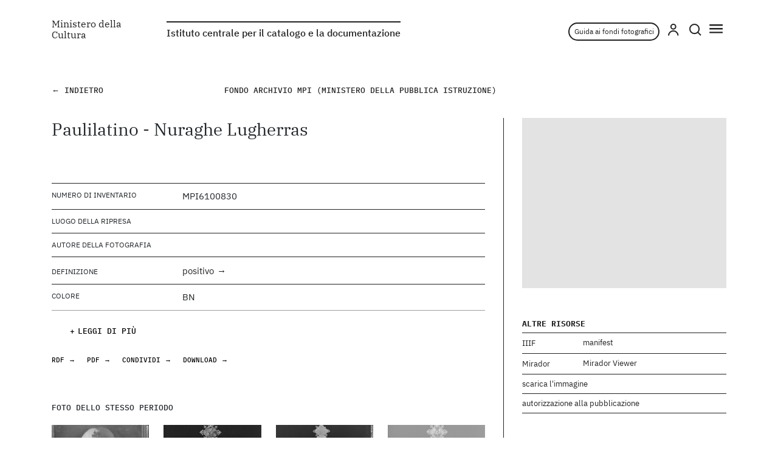

--- FILE ---
content_type: text/html;charset=UTF-8
request_url: https://fotografia.cultura.gov.it/iccd/item/MPI6100830
body_size: 10425
content:
<!doctype html> <html lang="it"> <head><meta charset="utf-8"> <meta name="viewport" content="width=device-width, initial-scale=1"> <meta property="og:title" content="MPI6100830 Paulilatino - Nuraghe Lugherras" /> <meta property="og:description" content="MPI6100830 Paulilatino - Nuraghe Lugherras (fondo Archivio MPI (Ministero della Pubblica Istruzione))" /> <meta property="description" content="MPI6100830 Paulilatino - Nuraghe Lugherras (fondo Archivio MPI (Ministero della Pubblica Istruzione))" /> <meta property="og:image" content="https://fotografia.cultura.gov.it/media/iiif/2/;iiif-collection-xDamsPhoto-0112;MPI6100830.jpg/full/640,/0/default.jpg" /> <meta property="og:image:url" content="https://fotografia.cultura.gov.it/media/iiif/2/;iiif-collection-xDamsPhoto-0112;MPI6100830.jpg/full/640,/0/default.jpg" /> <link href="/iccd/resources/css/bootstrap-5.0.2.min.css" rel="stylesheet"> <link rel="stylesheet" href="/iccd/resources/css/ibm-plex.css"> <link rel="stylesheet" href="/iccd/resources/css/af.css?afv=0.1.74"> <title>ICCD - Raccolte Fotografiche - MPI6100830 Paulilatino - Nuraghe Lugherras</title> </head> <body> <script type="text/javascript"> 
  var _paq = window._paq = window._paq || []; 
  /* tracker methods like "setCustomDimension" should be called before "trackPageView" */ 
  _paq.push(['trackPageView']); 
  _paq.push(['enableLinkTracking']); 
  (function() { 
    var u="https://ingestion.webanalytics.italia.it/"; 
    _paq.push(['setTrackerUrl', u+'matomo.php']); 
    _paq.push(['setSiteId', 'EN0VOan3rl']); 
    var d=document, g=d.createElement('script'), s=d.getElementsByTagName('script')[0]; 
    g.type='text/javascript'; g.async=true; g.src=u+'matomo.js'; s.parentNode.insertBefore(g,s); 
  })(); 
</script><section class="fixed-top header-top"> <div class="container"> <div class="row"> <div class="col-4 col-md-2 pr-0 title-head"> <h1><a href="/">Ministero della Cultura</a></h1> </div> <div class="col-3 col-md-1 pr-0 title-head-2" style="width:auto;max-width:44%"> <h2><a href="/iccd">Istituto centrale per il catalogo e la documentazione</a></h2> </div> <div class="col-5 col-md-3 ms-auto wrap-tools-header d-flex justify-content-end"> <div style="margin-top:.6em;margin-right:.4em;white-space: nowrap;width: 200px; min-width:150px; height: 30px; border: 2px solid #212121; border-radius: 15px; opacity: 1; font-family:'IBM Plex Sans', SemiBold; font-size:12px; text-align:center;"> <a href="/iccd/guide" style="color:#222222;display:inline-block;position:relative;top:.3em;">Guida ai fondi fotografici</a> </div> <a href="" class="" data-bs-toggle="modal" data-bs-target="#modal-user"> <img src="/iccd/resources/img/icon-user.svg" title="" id="nickimage"> </a> <a href="" class="" data-bs-toggle="modal" data-bs-target="#modal-search"> <img src="/iccd/resources/img/icon-search.svg"> </a> <a href="" class="" data-bs-toggle="modal" data-bs-target="#modal-menu"> <img src="/iccd/resources/img/icon-hamburger.svg"> </a> <span id="nickdata" data-af-role="usernick" data-af-arg=""></span> </div> </div> </div> </section><section> <div class="modal fade" id="modal-menu" tabindex="-1" aria-labelledby="MenuModalLabel" aria-hidden="true"> <div class="modal-dialog modal-fullscreen"> <div class="modal-content"> <div class="d-flex justify-content-end"><button type="button" class="btn-close" data-bs-dismiss="modal" aria-label="Close"></button></div> <div class="container h-100"> <div class="row h-100"> <div class="col-8 my-auto mx-auto"> <div class="row"> <div class="col-12 col-md-6"> <ul class="menu-sx"> <li><a href="/iccd/fondi">I fondi e le collezioni</a></li> <li><a href="/iccd/fotografie">Le fotografie</a></li> <li><a href="/iccd/fotografi">I fotografi</a></li> <li><a href="/iccd/tecniche">Le tecniche</a></li> </ul> </div> <div class="col-12 col-md-6"> <ul class="menu-dx"> <li><a href="/iccd/istituto">L’Istituto</a></li> <li><a href="/iccd/condizioni">Condizioni d’uso</a></li> <li><a href="/iccd/crediti">Crediti</a></li> <li>&#160;</li> <li><a href="/iccd/guide">Guida ai fondi fotografici</a></li> </ul> </div> </div> </div> </div> </div> </div> </div> </div> <div class="modal fade" id="modal-user" tabindex="-1" aria-labelledby="UserModalLabel" aria-hidden="true"> <div class="modal-dialog modal-dialog-centered"> <div class="modal-content"> <div class="bg-white p-login"> <div class="container-form"> <div id="loggedout"> <div class="d-flex justify-content-between"> <h1 class="title-registrazione">autenticazione</h1> <button type="button" class="btn-close" data-bs-dismiss="modal" aria-label="Close"></button> </div> <div id="confirmation" style="display:none;"><p>Registrazione completata! Ora è possibile accedere al sistema con le nuove credenziali.</p></div> <div id="loginfailure" style="display:none;"><p style="color:red">credenziali non riconosciute</p></div> <form id="loginform" name="loginform" action="/iccd/login" method="post" autocomplete="off"> <div class="form-row"> <div class="form-group col-md-12"> <label for="email">email</label> <input autocomplete="off" type="email" name="username" maxlength="60" minlength="6" class="form-control" placeholder="email" required="required"> </div> </div> <div class="form-row"> <div class="form-group col-md-12"> <label for="password">password</label> <input autocomplete="off" type="password" maxlength="60" minlength="8" name="password" class="form-control" placeholder="password" required="required"> </div> </div> <div class="form-row form-link-row" id="recuperopassword"> <div class="col-md-6"> <a href="/iccd/recover" data-bs-toggle="modal" data-bs-target="#modal-recover">Password dimenticata?</a> </div> </div> <div class="form-row mt-50"> <div class="col-md-6 form-button-row"> <input type="submit" value="accedi" class="btn-submit"> </div> </div> <div class="form-row mt-40 form-link-row" id="registrazione"> Non hai un account? &nbsp;<a href="" data-bs-toggle="modal" data-bs-target="#modal-registration">Registrati</a> </div> </form> </div> <div id="loggedin" style="display:none;"> <div class="d-flex justify-content-between"> <h1 class="title-registrazione">utente </h1> <button type="button" class="btn-close" data-bs-dismiss="modal" aria-label="Close"></button> </div> <div class="row form-row mt-50"> <div class="form-group col-md-6 form-button-row"> <form id="profileform" name="profileform" action="/iccd/pagina-utente" autocomplete="off"> <input type="submit" value="pagina utente" class="btn-submit"> </form> </div> <div class="form-group col-md-6 form-button-row"> <form id="logoutform" name="logoutform" action="/iccd/logout" autocomplete="off"> <input type="submit" value="esci" class="btn-submit"> </form> </div> </div> </div> </div> </div> </div> </div> </div> <div class="modal fade" id="modal-registration" tabindex="-1" aria-labelledby="RegistrationModalLabel" aria-hidden="true"> <div class="modal-dialog modal-dialog-centered"> <div class="modal-content"> <div class="bg-white p-login"> <div class="d-flex justify-content-between"> <h1 class="title-registrazione">Registrazione</h1> <button type="button" class="btn-close" data-bs-dismiss="modal" aria-label="Close"></button> </div> <div><p>Verrà inviato un messaggio di posta elettronica all'indirizzo indicato con le istruzioni per accedere al sistema.</p></div> <div class="container-form"> <form id="registration-form" role="form" class="upload-form" action="/iccd/registrazione" method="post"> <div class="form-row"> <div class="form-group col-md-12"> </div> </div> <div class="row form-row"> <div class="form-group col-md-6"> <label for="name2"> Nome</label> <input id="name2" name="name" maxlength="60" minlength="3" data-validation-none="required" type="text" class="form-control" value="" autocomplete="off" required="required"> </div> <div class="form-group col-md-6"> <label for="surname2"> Cognome</label> <input id="surname2" name="surname" maxlength="60" minlength="3" data-validation-none="required" type="text" class="form-control" value="" autocomplete="off" required="required"> </div> </div> <div class="row form-row"> <div class="form-group col-md-6"> <label for="username2"> Email</label> <input id="username2" name="username" data-validation-none="required email" type="email" maxlength="60" minlength="6" class="form-control" value="" autocomplete="off" required="required"> </div> <div class="form-group col-md-6"> <label for="nickName2">Nickname (unico campo pubblico)</label> <input id="nickName2" name="nickname" maxlength="60" minlength="4" data-validation-none="required" type="text" class="form-control" value="" autocomplete="off" required="required"> </div> </div> <div class="row form-row"> <div class="form-group col-md-6"> <label for="password2"> Password</label> <input id="password2" name="password" data-validation-none="confirmation" type="password" maxlength="60" minlength="8" class="form-control" value="" autocomplete="off" required="required"> </div> <div class="form-group col-md-6"> <label for="password_confirmation2"> Conferma password</label> <input id="password_confirmation2" name="password_confirmation" data-validation-none-length="min8" data-validation-none="length" type="password" maxlength="60" minlength="8" class="form-control" value="" autocomplete="off" required="required"> </div> </div> <div class="row form-row mt-40"> <div class="col-md-6 offset-md-6"> <div class="form-check"> <input id="acceptPrivacy" name="acceptPrivacy" autocomplete="off" data-validation-none="required" class="form-check-input" type="checkbox" value="true"><input type="hidden" name="_acceptPrivacy" value="on" required="required"> <label class="form-check-label" for="acceptPrivacy"> <a href="/iccd/resources/documenti/informativa.pdf" target="_blank">Ho letto e accetto l'informativa sulla privacy</a></label> </div> </div> </div> <div class="row form-row mt-40 form-link-row"> <div class="col-md-6 lh-75"> </div> <div class="col-md-6 form-button-row"> <input type="submit" value="iscriviti" class="btn-submit"> </div> </div> </form> </div> </div> </div> </div> </div> <div class="modal fade" id="modal-search" tabindex="-1" aria-labelledby="SearchModalLabel" aria-hidden="true"> <div class="modal-dialog modal-fullscreen"> <div class="modal-content"> <div class="d-flex justify-content-end"><button type="button" class="btn-close" data-bs-dismiss="modal" aria-label="Close"></button></div> <div class="container h-100"> <div class="row h-100"> <div class="col-12 col-md-5 my-auto mx-auto"> <h4>Ricerca libera</h4> <div class="container-form"> <form onsubmit="return afsearch(this)" autocomplete="off"> <div class="form-row"> <div class="form-group col-md-12"> <label for="query"></label> <input type="text" name="query" class="form-control" id="query" data-af-role="formkey" data-af-arg="k.text" placeholder="Cerca" data-af-hintmode="prefix"> </div> </div> <div class="row form-row mt-50"> <div class="col-md-6 "> <input type="submit" value="invia" class="btn-submit"> </div> <div class="col-md-6"> <a href="#n" class="btn-ric-adv" data-bs-toggle="modal" data-bs-target="#modal-search-adv">ricerca avanzata</a> </div> </div> </form> </div> </div> </div> </div> </div> </div> </div> <div class="modal fade" id="modal-search-adv" tabindex="-1" aria-labelledby="AdvSearchModalLabel" aria-hidden="true"> <div class="modal-dialog modal-fullscreen" style="height:auto"> <div class="modal-content"> <div class="d-flex justify-content-end"><button type="button" class="btn-close" style="margin-right:1em" data-bs-dismiss="modal" aria-label="Close"></button></div> <div class="container h-100"> <div class="row h-100"> <div class="col-12 col-md-8 my-auto mx-auto"> <form class="mb-60" onsubmit="return afsearch(this)" style="position:relative;" autocomplete="off"> <h4 class="offset-md-3">Ricerca avanzata</h4> <div class="wrap-adv-search-group"> <h5 class="offset-md-3">Fotografia</h5> <div class="table-responsive"> <table class="table table-borderless"> <tr> <td class="col-md-3 label-table-adv-s">Inventario</td> <td class="campo-table-adv-s"><input class="form-control" type="text" placeholder="" data-af-role="formkey" data-af-arg="h.inventario"></td> </tr> <tr> <td class="col-md-3 label-table-adv-s">Archivio</td> <td class="campo-table-adv-s"><input class="form-control" type="text" placeholder="" data-af-role="formkey" data-af-arg="h.archivio"></td> </tr> <tr> <td class="col-md-3 label-table-adv-s">Nome fondo/collezione</td> <td class="campo-table-adv-s"><input class="form-control" type="text" placeholder="" data-af-role="formkey" data-af-arg="h.fondo"></td> </tr> <tr> <td class="col-md-3 label-table-adv-s">Partizione del fondo</td> <td class="campo-table-adv-s"><input class="form-control" type="text" placeholder="" data-af-role="formkey" data-af-arg="h.pdf"></td> </tr> <tr> <td class="col-md-3 label-table-adv-s">Ente produttore</td> <td class="campo-table-adv-s"><input class="form-control" type="text" placeholder="" data-af-role="formkey" data-af-arg="h.ep"></td> </tr> <tr> <td class="col-md-3 label-table-adv-s">Definizione oggetto</td> <td class="campo-table-adv-s"> <select class="custom-select" data-af-role="formkey" data-af-arg="k.definizione"> <option></option> </select> </td> </tr> <tr> <td class="col-md-3 label-table-adv-s">Unità archivistica</td> <td class="campo-table-adv-s"><input class="form-control" type="text" placeholder="" data-af-role="formkey" data-af-arg="h.ua"></td> </tr> <tr> <td class="col-md-3 label-table-adv-s">Indicazione colore</td> <td class="campo-table-adv-s"> <select class="custom-select" data-af-role="formkey" data-af-arg="k.colore"> <option></option> </select> </td> </tr> <tr> <td class="col-md-3 label-table-adv-s">Tecnica e materia oggetto</td> <td class="campo-table-adv-s"><input class="form-control" type="text" placeholder="" data-af-role="formkey" data-af-arg="h.tecnica"></td> </tr> <tr> <td class="col-md-3 label-table-adv-s">Cronologia generica</td> <td class="campo-table-adv-s"><input class="form-control" type="text" placeholder="" data-af-role="formkey" data-af-arg="h.cronolgen"></td> </tr> <tr> <td class="col-md-3 label-table-adv-s">Cronologia specifica</td> <td class="campo-table-adv-s"><input class="form-control" type="text" placeholder="" data-af-role="formkey" data-af-arg="h.cronologia"></td> </tr> <tr> <td class="col-md-3 label-table-adv-s">Autore fotografia</td> <td class="campo-table-adv-s"><input class="form-control" type="text" placeholder="" data-af-role="formkey" data-af-arg="h.fotografo"></td> </tr> <tr> <td class="col-md-3 label-table-adv-s">Editore</td> <td class="campo-table-adv-s"><input class="form-control" type="text" placeholder="" data-af-role="formkey" data-af-arg="h.editore"></td> </tr> <tr> <td class="col-md-3 label-table-adv-s">Categorie</td> <td class="campo-table-adv-s"><input class="form-control" type="text" placeholder="" data-af-role="formkey" data-af-arg="h.categoria"></td> </tr> <tr> <td class="col-md-3 label-table-adv-s">soggetto</td> <td class="campo-table-adv-s"><input class="form-control" type="text" placeholder="" data-af-role="formkey" data-af-arg="h.title"></td> </tr> <tr> <td class="col-md-3 label-table-adv-s">Luogo di ripresa</td> <td class="campo-table-adv-s"><input class="form-control" type="text" placeholder="Nazione" data-af-role="formkey" data-af-arg="h.lrcs"></td> </tr> <tr> <td class="col-md-3 label-table-adv-s"></td> <td class="campo-table-adv-s"><input class="form-control" type="text" placeholder="Regione" data-af-role="formkey" data-af-arg="h.lrcr"></td> </tr> <tr> <td class="col-md-3 label-table-adv-s"></td> <td class="campo-table-adv-s"><input class="form-control" type="text" placeholder="Provincia" data-af-role="formkey" data-af-arg="h.lrcp"></td> </tr> <tr> <td class="col-md-3 label-table-adv-s"></td> <td class="campo-table-adv-s"><input class="form-control" type="text" placeholder="Comune" data-af-role="formkey" data-af-arg="h.lrcc"></td> </tr> <tr> <td class="col-md-3 label-table-adv-s"></td> <td class="campo-table-adv-s"><input class="form-control" type="text" placeholder="Località" data-af-role="formkey" data-af-arg="h.lrcl"></td> </tr> </table> </div> </div> <div class="wrap-adv-search-group"> <h5 class="offset-md-3">Opera fotografata</h5> <div class="table-responsive"> <table class="table table-borderless"> <tr> <td class="col-md-3 label-table-adv-s">Cronologia</td> <td class="campo-table-adv-s"><input class="form-control" type="text" placeholder="" data-af-role="formkey" data-af-arg="h.cof"></td> </tr> <tr> <td class="col-md-3 label-table-adv-s">Autore</td> <td class="campo-table-adv-s"><input class="form-control" type="text" placeholder="" data-af-role="formkey" data-af-arg="h.aof"></td> </tr> </table> </div> </div> <div class="col-12 offset-md-3"><input type="submit" value="ricerca" class="btn-submit"></div> </form> </div> </div> </div> </div> </div> </div> <div class="modal fade" id="modal-add-raccolta" tabindex="-1" aria-labelledby="AddModalLabel" aria-hidden="true"> <div class="modal-dialog modal-dialog-centered"> <div class="modal-content"> <div class="bg-white p-login"> <div class="d-flex justify-content-between"> <h1 class="title-registrazione">Aggiungi alla raccolta</h1> <button type="button" class="btn-close" data-bs-dismiss="modal" aria-label="Close"></button> </div> <div class="black-raccolte"></div> <div style="display:none" id="qrparam"></div> <div class="container-form"> <ul class="list-raccolte-modal"> </ul> <div class="row form-row mt-50"> <div class="col-md-6 "> <button data-bs-toggle="modal" data-bs-target="#modal-add-photo" class="btn-submit" id="button-add-photo" disabled>Aggiungi</button> </div> <div class="col-md-6"> <button data-bs-toggle="modal" data-bs-target="#modal-nuova-raccolta" class="btn-submit">Crea nuova</button> </div> </div> </div> </div> </div> </div> </div> <div class="modal fade" id="modal-add-photo" tabindex="-1" aria-labelledby="AddModalLabel" aria-hidden="true"> <div class="modal-dialog modal-dialog-centered"> <div class="modal-content"> <div class="bg-white p-login"> <div class="d-flex justify-content-between"> <h1 class="title-registrazione">Aggiungi Foto</h1> <button type="button" class="btn-close" data-bs-dismiss="modal" aria-label="Close"></button> </div> <div class="container-form"> <form id="addphotoform" name="addphotoform" action="/iccd/addphoto" method="post" autocomplete="off"> <div class="form-row"> <div class="form-group col-md-12"> <label for="titolo_raccolta"></label> <input autocomplete="off" type="text" name="titolo_raccolta" id="titolo-raccolta-foto" maxlength="256" minlength="6" class="form-control" placeholder="titolo della raccolta" required="required" disabled> </div> </div> <div class="form-row"> <div class="form-group col-md-12"> <label for="titolo"></label> <input autocomplete="off" type="text" name="titolo_foto" id="titolo-foto" maxlength="256" minlength="6" class="form-control" placeholder="titolo della foto" required="required"> </div> </div> <div class="form-row"> <div class="form-group col-md-12"> <label for="testo"></label> <textarea rows="6" name="testo" id="testo-foto" maxlength="2048" class="form-control" placeholder="testo descrittivo"></textarea> </div> </div> <div class="form-row mt-50"> <div class="form-button-row"> <input type="submit" value="Aggiungi" class="btn-submit"> </div> </div> <input type="hidden" name="anteprima_foto" id="anteprima-foto" value=""> <input type="hidden" name="dettaglio_foto" id="dettaglio-foto" value=""> </form> </div> </div> </div> </div> </div> <div class="modal fade" id="modal-nuova-raccolta" tabindex="-1" aria-labelledby="AddModalLabel" aria-hidden="true"> <div class="modal-dialog modal-dialog-centered"> <div class="modal-content"> <div class="bg-white p-login"> <div class="d-flex justify-content-between"> <h1 class="title-registrazione">Crea nuova raccolta</h1> <button type="button" class="btn-close" data-bs-dismiss="modal" aria-label="Close"></button> </div> <div class="black-raccolte"></div> <div class="container-form"> <form id="nuovaraccoltaform" name="nuovaraccoltaform" action="/iccd/addcollection" method="post" autocomplete="off"> <div class="form-row"> <div class="form-group col-md-12"> <label for="titolo"></label> <input autocomplete="off" type="text" name="titolo" maxlength="256" minlength="6" class="form-control" placeholder="titolo" required="required"> </div> </div> <div class="form-row"> <div class="form-group col-md-12"> <label for="testo"></label> <textarea rows="6" name="testo" maxlength="2048" class="form-control" placeholder="descrizione"></textarea> </div> </div> <div class="form-row mt-50"> <div class="col-md-6 form-button-row"> <input type="submit" value="Crea raccolta" class="btn-submit"> </div> </div> </form> </div> </div> </div> </div> </div> <div class="modal fade" id="modal-recover" tabindex="-1" aria-labelledby="UserModalLabel" aria-hidden="true"> <div class="modal-dialog modal-dialog-centered"> <div class="modal-content"> <div class="bg-white p-login"> <div class="d-flex justify-content-between"> <h1 class="title-registrazione">recupero credenziali</h1> <button type="button" class="btn-close" data-bs-dismiss="modal" aria-label="Close"></button> </div> <div><p>Verrà inviato un messaggio di posta elettronica all'indirizzo indicato al momento della registrazione con le indicazioni per il recupero delle credenziali.</p></div> <div class="container-form"> <form id="recoverform" name="recoverform" action="/iccd/requestrecover" method="post" autocomplete="off"> <div class="form-row"> <div class="form-group col-md-12"> <label for="email">email registrazione </label> <input autocomplete="off" type="email" name="username" maxlength="60" minlength="6" class="form-control" placeholder="email" required="required"> </div> </div> <div class="form-row mt-50"> <div class="col-md-6 form-button-row"> <input type="submit" value="invia richiesta" class="btn-submit"> </div> </div> </form> </div> </div> </div> </div> </div> <div class="modal fade" id="modal-recoverconfirm" tabindex="-1" aria-labelledby="UserModalLabel" aria-hidden="true"> <div class="modal-dialog modal-dialog-centered"> <div class="modal-content"> <div class="bg-white p-login"> <div class="d-flex justify-content-between"> <h1 class="title-registrazione">recupero credenziali</h1> <button type="button" class="btn-close" data-bs-dismiss="modal" aria-label="Close"></button> </div> <div class="container-form"> <form id="recoverconfirmform" name="recoverconfirmform" action="/iccd/recoverconfirmation" method="post" autocomplete="off"> <div class="form-row"> <div class="form-group col-md-12"> <label for="email">email registrazione </label> <input autocomplete="off" type="email" name="username" maxlength="60" minlength="6" class="form-control" placeholder="email" required="required"> </div> </div> <div class="form-row"> <div class="form-group col-md-12"> <label for="password">nuova password </label> <input autocomplete="off" type="password" maxlength="60" minlength="8" name="password" class="form-control" placeholder="password" required="required"> </div> </div> <div class="form-row"> <div class="form-group col-md-12"> <label for="password">conferma nuova password </label> <input autocomplete="off" type="password" maxlength="60" minlength="8" name="password_confirmation" class="form-control" placeholder="password" required="required"> </div> </div> <div class="form-row mt-50"> <div class="col-md-6 form-button-row"> <input type="submit" value="imposta" class="btn-submit"> </div> </div> <input type="hidden" name="recover" value=""> </form> </div> </div> </div> </div> </div> <script>var userhasrecover = '', userhasconfirm = '';</script> </section><main> <div class="contaier-fluid p-0"> <div class="viewerWrapper openseadragon front-page" id="viewer" oncontextmenu="return false;" style="display:none"> <div id="navigator"> <div class="navigatorContainer" id="navigator-container"></div> </div> <a onclick="scrolldown()" id="scroll-down" style="display:none;"><i class="fa fa-angle-down" aria-hidden="true"></i></a> <div class="viewerToolbar"> <div class="fullScreen" id="full-screen"><img src="/iccd/resources/img/osd/baseline-fullscreen-24px.svg" alt=""/></div> <div class="zoomIn" id="zoom-in"><img src="/iccd/resources/img/osd/baseline-add-24px.svg" alt=""/></div> <div class="zoomOut" id="zoom-out"><img src="/iccd/resources/img/osd/baseline-remove-24px.svg" alt=""/></div> </div> </div> </div> <div class="container container-page-1"> <div class="info-top-scheda"> <div class="row"> <div class="col-md-3"><a href="javascript:history.back()" class="bt-back">← Indietro</a></div> <div class="col-md-6"> <div class="wrap-gerarchia-top"> <span class="title-fondo-top">fondo Archivio MPI (Ministero della Pubblica Istruzione)</span> </div> </div> </div> </div> <div class="row"> <div class="col-12 col-md-8 col-page-sx"> <div class="txt-top-scheda"> <p>Paulilatino - Nuraghe Lugherras</p> </div> <div class="wrap-table-scheda"> <div class="table-risorse txt-more morefields"> <ul class="row-risorse"> <li class="d-flex justify-content-start"><span class="label">NUMERO DI INVENTARIO</span><span class="campo">MPI6100830</span></li><li class="d-flex justify-content-start" data-af-role="fieldcontainer"><span class="label">LUOGO DELLA RIPRESA</span><span class="campo" data-af-role="fielddata" data-af-arg="k.lrcl,k.lrcc,k.lrcp,k.lrcr,k.lrcs"></span></li> <li class="d-flex justify-content-start" data-af-role="fieldcontainer"><span class="label">AUTORE DELLA FOTOGRAFIA</span><span class="campo" data-af-role="fielddata" data-af-arg="k.fotografoanchor"></span></li> <li><span class="label">DEFINIZIONE</span><span class="campo"><a href="/fotografie#k.definizione=%22positivo%22">positivo</a> </span></li><li class="d-flex justify-content-start"><span class="label">COLORE</span><span class="campo">BN</span></li><li class="d-flex justify-content-start" data-af-role="fieldcontainer" style="display:none !important;"><span class="label">TECNICA</span><span class="campo" data-af-role="fielddata" data-af-arg="k.tecnicaxitem"></span></li> <li class="d-flex justify-content-start" data-af-role="fieldcontainer"><span class="label">TECNICA</span><span class="campo" data-af-role="fielddata" data-af-arg="k.tecnicaanchor"></span></li> <li class="d-flex justify-content-start"><span class="label">MISURE</span><span class="campo">22x16,5 cm</span></li><li class="d-flex justify-content-start"><span class="label">CRONOLOGIA GENERICA</span><span class="campo">sec. XX secondo quarto</span></li><li style="display:none" data-af-role="fieldcontainer"><span class="label">CODICE UNIVOCO</span><span class="campo" data-af-role="fielddata" data-af-arg="k.codice"></span></li> <li style="display:none" data-af-role="fieldcontainer"><span class="label">COLLOCAZIONE</span><span class="campo" data-af-role="fielddata" data-af-arg="k.collocazione"></span></li> <li style="display:none" data-af-role="fieldcontainer"><span class="label">CATEGORIA</span><span class="campo" data-af-role="fielddata" data-af-arg="k.categoriaanchor"></span></li> <li style="display:none" data-af-role="fieldcontainer"><span class="label">MISURE</span><span class="campo" data-af-role="fielddata" data-af-arg="k.misure"></span></li> <li style="display:none" data-af-role="fieldcontainer"><span class="label">PERIODO</span><span class="campo" data-af-role="fielddata" data-af-arg="k.periodo"></span></li> </ul> <div class="more-bottom" style="display:none"></div><script>
 document.addEventListener('DOMContentLoaded', function() {
  var moreclose='leggi di più',moreopen='chiudi',mb=$('.more-bottom'),rm=$('.read-more');
  var e=rm.prev()[0]; var h=$(e).html(); var x=h.substring(0,h.lastIndexOf('<div')).trim().endsWith('</p>') ? 16:0;
  var more = e.scrollHeight-x-$(e).height(); if (more<=0) return;
  if (more<24) $(e).toggleClass('open'); else {
   rm.text(moreclose);mb.css('display','');
   rm.css('display','').click(function(){
    var hidden=rm.text()==moreclose;mb.css('display',hidden?'none':'');rm.text(hidden?moreopen:moreclose);
    rm.toggleClass('open');
    $(e).toggleClass('open');
   });
  }});
</script><span data-af-role="fielddata" data-af-arg="k.hiertitle" style="display:none;"></span> <span data-af-role="fielddata" data-af-arg="k.urlimage" style="display:none;"></span> <span data-af-role="fielddata" data-af-arg="k.uri" style="display:none;"></span> </div> <div class="read-more" style="display:none"></div> </div> <div class="wrap-link-info-scheda"> <a href="http://dati.beniculturali.it/iccd/fotografico/resource/CulturalProperty/" target="_blank" data-af-role="fielddata" data-af-arg="k.inventariordf">RDF →</a> <a href="" data-af-role="fielddata" data-af-arg="k.inventariopdf">PDF →</a> <a href="javarcript:void(0)" onclick="$('#sharing').css('display',$('#sharing').css('display')=='none'?'inline':'none');return false;">CONDIVIDI →</a> <div id="sharing" style="display:none"> <a class="resp-sharing-button__link" href="mailto:?subject=%title%&amp;body=%url%" target="_self" rel="noopener" aria-label=""><div class="resp-sharing-button resp-sharing-button--email resp-sharing-button--small"><div aria-hidden="true" class="resp-sharing-button__icon resp-sharing-button__icon--solid"><svg xmlns="http://www.w3.org/2000/svg" viewBox="0 0 24 24"><path d="M22 4H2C.9 4 0 4.9 0 6v12c0 1.1.9 2 2 2h20c1.1 0 2-.9 2-2V6c0-1.1-.9-2-2-2zM7.25 14.43l-3.5 2c-.08.05-.17.07-.25.07-.17 0-.34-.1-.43-.25-.14-.24-.06-.55.18-.68l3.5-2c.24-.14.55-.06.68.18.14.24.06.55-.18.68zm4.75.07c-.1 0-.2-.03-.27-.08l-8.5-5.5c-.23-.15-.3-.46-.15-.7.15-.22.46-.3.7-.14L12 13.4l8.23-5.32c.23-.15.54-.08.7.15.14.23.07.54-.16.7l-8.5 5.5c-.08.04-.17.07-.27.07zm8.93 1.75c-.1.16-.26.25-.43.25-.08 0-.17-.02-.25-.07l-3.5-2c-.24-.13-.32-.44-.18-.68s.44-.32.68-.18l3.5 2c.24.13.32.44.18.68z"/></svg></div></div></a> <a class="resp-sharing-button__link" href="https://facebook.com/sharer/sharer.php?u=%url%" target="_blank" rel="noopener" aria-label=""><div class="resp-sharing-button resp-sharing-button--facebook resp-sharing-button--small"><div aria-hidden="true" class="resp-sharing-button__icon resp-sharing-button__icon--solid"><svg xmlns="http://www.w3.org/2000/svg" viewBox="0 0 24 24"><path d="M18.77 7.46H14.5v-1.9c0-.9.6-1.1 1-1.1h3V.5h-4.33C10.24.5 9.5 3.44 9.5 5.32v2.15h-3v4h3v12h5v-12h3.85l.42-4z"/></svg></div></div></a> <a class="resp-sharing-button__link" href="https://twitter.com/intent/tweet/?text=%title%&amp;url=%url%" target="_blank" rel="noopener" aria-label=""><div class="resp-sharing-button resp-sharing-button--twitter resp-sharing-button--small"><div aria-hidden="true" class="resp-sharing-button__icon resp-sharing-button__icon--solid"><svg xmlns="http://www.w3.org/2000/svg" viewBox="0 0 24 24"><path d="M23.44 4.83c-.8.37-1.5.38-2.22.02.93-.56.98-.96 1.32-2.02-.88.52-1.86.9-2.9 1.1-.82-.88-2-1.43-3.3-1.43-2.5 0-4.55 2.04-4.55 4.54 0 .36.03.7.1 1.04-3.77-.2-7.12-2-9.36-4.75-.4.67-.6 1.45-.6 2.3 0 1.56.8 2.95 2 3.77-.74-.03-1.44-.23-2.05-.57v.06c0 2.2 1.56 4.03 3.64 4.44-.67.2-1.37.2-2.06.08.58 1.8 2.26 3.12 4.25 3.16C5.78 18.1 3.37 18.74 1 18.46c2 1.3 4.4 2.04 6.97 2.04 8.35 0 12.92-6.92 12.92-12.93 0-.2 0-.4-.02-.6.9-.63 1.96-1.22 2.56-2.14z"/></svg></div></div></a> <a class="resp-sharing-button__link" href="https://pinterest.com/pin/create/button/?url=%url%&amp;media=%url%&amp;description=%title%" target="_blank" rel="noopener" aria-label=""><div class="resp-sharing-button resp-sharing-button--pinterest resp-sharing-button--small"><div aria-hidden="true" class="resp-sharing-button__icon resp-sharing-button__icon--solid"><svg xmlns="http://www.w3.org/2000/svg" viewBox="0 0 24 24"><path d="M12.14.5C5.86.5 2.7 5 2.7 8.75c0 2.27.86 4.3 2.7 5.05.3.12.57 0 .66-.33l.27-1.06c.1-.32.06-.44-.2-.73-.52-.62-.86-1.44-.86-2.6 0-3.33 2.5-6.32 6.5-6.32 3.55 0 5.5 2.17 5.5 5.07 0 3.8-1.7 7.02-4.2 7.02-1.37 0-2.4-1.14-2.07-2.54.4-1.68 1.16-3.48 1.16-4.7 0-1.07-.58-1.98-1.78-1.98-1.4 0-2.55 1.47-2.55 3.42 0 1.25.43 2.1.43 2.1l-1.7 7.2c-.5 2.13-.08 4.75-.04 5 .02.17.22.2.3.1.14-.18 1.82-2.26 2.4-4.33.16-.58.93-3.63.93-3.63.45.88 1.8 1.65 3.22 1.65 4.25 0 7.13-3.87 7.13-9.05C20.5 4.15 17.18.5 12.14.5z"/></svg></div></div></a> <a class="resp-sharing-button__link" href="https://www.tumblr.com/widgets/share/tool?posttype=link&amp;title=%title%&amp;caption=%title%&amp;content=%url%&amp;canonicalUrl=%url%&amp;shareSource=tumblr_share_button" target="_blank" rel="noopener" aria-label=""><div class="resp-sharing-button resp-sharing-button--tumblr resp-sharing-button--small"><div aria-hidden="true" class="resp-sharing-button__icon resp-sharing-button__icon--solid"><svg xmlns="http://www.w3.org/2000/svg" viewBox="0 0 24 24"><path d="M13.5.5v5h5v4h-5V15c0 5 3.5 4.4 6 2.8v4.4c-6.7 3.2-12 0-12-4.2V9.5h-3V6.7c1-.3 2.2-.7 3-1.3.5-.5 1-1.2 1.4-2 .3-.7.6-1.7.7-3h3.8z"/></svg></div></div></a> </div> <a download="MPI6100830.jpg" href="https://fotografia.cultura.gov.it/media/iiif/2/;iiif-collection-xDamsPhoto-0112;MPI6100830.jpg/full/full/0/default.jpg">DOWNLOAD →</a> </div> <div class="wrap-box-altre-foto"> <div class="wrap-altre-foto">
 <h5>FOTO DELLO STESSO PERIODO</h5>
 <div class="row">
 <div class="col-12 col-lg-3 col-md-3" data-af-xrole="dt">
 <a href="/sabap-fvg/item/SABAP-FVG_AFUD_FTS_004971n" class="link-img-autore" data-af-xrole="fielddata" data-af-xarg="k.stripehref">
 <div class="wrap-bg-img-autori">
 <div class="bg-img-autori background"></div>
 <div class="bg-img-autori" style="background-image:url(https://fotografia.cultura.gov.it/media/iiif/2/;iiif-collection-xDamsPhoto-0011;SABAP-FVG_AFUD_FTS_004971n.jpg/full/320,/0/default.jpg),url(/iccd/resources/img/unnamed.png)" title="San Daniele del Friuli - Duomo, bozzetto tiepolesco, Assunzione della Madonna" data-af-xrole="fielddata" data-af-xarg="k.imagestylebgtitle"></div>
 <div style="display:none;padding-left:0;padding-right:0" title="San Daniele del Friuli - Duomo, bozzetto tiepolesco, Assunzione della Madonna" data-af-xrole="fielddata" data-af-xarg="k.stripelast" class="more-img"></div>
 </div>
 </a>
 </div>
 <div class="col-12 col-lg-3 col-md-3" data-af-xrole="dt">
 <a href="/sabap-fvg/item/SABAP-FVG_AFUD_FTS_004970n" class="link-img-autore" data-af-xrole="fielddata" data-af-xarg="k.stripehref">
 <div class="wrap-bg-img-autori">
 <div class="bg-img-autori background"></div>
 <div class="bg-img-autori" style="background-image:url(https://fotografia.cultura.gov.it/media/iiif/2/;iiif-collection-xDamsPhoto-0011;SABAP-FVG_AFUD_FTS_004970n.jpg/full/320,/0/default.jpg),url(/iccd/resources/img/unnamed.png)" title="Tricesimo - Chiesa di Santa Maria della Purificazione, croce astile verso" data-af-xrole="fielddata" data-af-xarg="k.imagestylebgtitle"></div>
 <div style="display:none;padding-left:0;padding-right:0" title="Tricesimo - Chiesa di Santa Maria della Purificazione, croce astile verso" data-af-xrole="fielddata" data-af-xarg="k.stripelast" class="more-img"></div>
 </div>
 </a>
 </div>
 <div class="col-12 col-lg-3 col-md-3" data-af-xrole="dt">
 <a href="/sabap-fvg/item/SABAP-FVG_AFUD_FTS_004969n" class="link-img-autore" data-af-xrole="fielddata" data-af-xarg="k.stripehref">
 <div class="wrap-bg-img-autori">
 <div class="bg-img-autori background"></div>
 <div class="bg-img-autori" style="background-image:url(https://fotografia.cultura.gov.it/media/iiif/2/;iiif-collection-xDamsPhoto-0011;SABAP-FVG_AFUD_FTS_004969n.jpg/full/320,/0/default.jpg),url(/iccd/resources/img/unnamed.png)" title="Tricesimo - Chiesa di Santa Maria della Purificazione, croce processionale in argento" data-af-xrole="fielddata" data-af-xarg="k.imagestylebgtitle"></div>
 <div style="display:none;padding-left:0;padding-right:0" title="Tricesimo - Chiesa di Santa Maria della Purificazione, croce processionale in argento" data-af-xrole="fielddata" data-af-xarg="k.stripelast" class="more-img"></div>
 </div>
 </a>
 </div>
 <div class="col-12 col-lg-3 col-md-3" data-af-xrole="dt">
 <a href="/fotografie#k.periodo=%22sec.%20XX%20secondo%20quarto%22" class="link-img-autore" data-af-xrole="fielddata" data-af-xarg="k.stripehref">
 <div class="wrap-bg-img-autori">
 <div class="bg-img-autori background"></div>
 <div class="bg-img-autori" style="background-image:url(https://fotografia.cultura.gov.it/media/iiif/2/;iiif-collection-xDamsPhoto-0011;SABAP-FVG_AFUD_FTS_004968n.jpg/full/320,/0/default.jpg),url(/iccd/resources/img/unnamed.png)" title="Tricesimo - Chiesa di Santa Maria della Purificazione, croce astile recto" data-af-xrole="fielddata" data-af-xarg="k.imagestylebgtitle"></div>
 <div style="display:;padding-left:0;padding-right:0" title="Tricesimo - Chiesa di Santa Maria della Purificazione, croce astile recto" data-af-xrole="fielddata" data-af-xarg="k.stripelast" class="more-img">53.255</div>
 </div>
 </a>
 </div>
 </div>
</div>
<div class="wrap-altre-foto">
 <h5>FOTO CON LA STESSA TECNICA</h5>
 <div class="row">
 <div class="col-12 col-lg-3 col-md-3" data-af-xrole="dt">
 <a href="/iccd/item/ZDS000249" class="link-img-autore" data-af-xrole="fielddata" data-af-xarg="k.stripehref">
 <div class="wrap-bg-img-autori">
 <div class="bg-img-autori background"></div>
 <div class="bg-img-autori" style="background-image:url(https://fotografia.cultura.gov.it/media/iiif/2/;iiif-collection-xDamsPhoto-0093;ZDS000249.TIF/full/320,/0/default.jpg),url(/iccd/resources/img/unnamed.png)" title="Nervesa della Battaglia - Ossario, monumento, costruzione, corridoi" data-af-xrole="fielddata" data-af-xarg="k.imagestylebgtitle"></div>
 <div style="display:none;padding-left:0;padding-right:0" title="Nervesa della Battaglia - Ossario, monumento, costruzione, corridoi" data-af-xrole="fielddata" data-af-xarg="k.stripelast" class="more-img"></div>
 </div>
 </a>
 </div>
 <div class="col-12 col-lg-3 col-md-3" data-af-xrole="dt">
 <a href="/iccd/item/ZDS000248" class="link-img-autore" data-af-xrole="fielddata" data-af-xarg="k.stripehref">
 <div class="wrap-bg-img-autori">
 <div class="bg-img-autori background"></div>
 <div class="bg-img-autori" style="background-image:url(https://fotografia.cultura.gov.it/media/iiif/2/;iiif-collection-xDamsPhoto-0093;ZDS000248.TIF/full/320,/0/default.jpg),url(/iccd/resources/img/unnamed.png)" title="Nervesa della Battaglia -  Furlanetto, famiglia, Fulio" data-af-xrole="fielddata" data-af-xarg="k.imagestylebgtitle"></div>
 <div style="display:none;padding-left:0;padding-right:0" title="Nervesa della Battaglia -  Furlanetto, famiglia, Fulio" data-af-xrole="fielddata" data-af-xarg="k.stripelast" class="more-img"></div>
 </div>
 </a>
 </div>
 <div class="col-12 col-lg-3 col-md-3" data-af-xrole="dt">
 <a href="/iccd/item/ZDS000247" class="link-img-autore" data-af-xrole="fielddata" data-af-xarg="k.stripehref">
 <div class="wrap-bg-img-autori">
 <div class="bg-img-autori background"></div>
 <div class="bg-img-autori" style="background-image:url(https://fotografia.cultura.gov.it/media/iiif/2/;iiif-collection-xDamsPhoto-0093;ZDS000247.TIF/full/320,/0/default.jpg),url(/iccd/resources/img/unnamed.png)" title="Nervesa della Battaglia  Ossario, costruzione, colombari" data-af-xrole="fielddata" data-af-xarg="k.imagestylebgtitle"></div>
 <div style="display:none;padding-left:0;padding-right:0" title="Nervesa della Battaglia  Ossario, costruzione, colombari" data-af-xrole="fielddata" data-af-xarg="k.stripelast" class="more-img"></div>
 </div>
 </a>
 </div>
 <div class="col-12 col-lg-3 col-md-3" data-af-xrole="dt">
 <a href="/fotografie#k.itemtechid=%22technique%2F38%22" class="link-img-autore" data-af-xrole="fielddata" data-af-xarg="k.stripehref">
 <div class="wrap-bg-img-autori">
 <div class="bg-img-autori background"></div>
 <div class="bg-img-autori" style="background-image:url(https://fotografia.cultura.gov.it/media/iiif/2/;iiif-collection-xDamsPhoto-0093;ZDS000246.TIF/full/320,/0/default.jpg),url(/iccd/resources/img/unnamed.png)" title="Nervesa della Battaglia  Ossario, costruzione, celle, corridoi" data-af-xrole="fielddata" data-af-xarg="k.imagestylebgtitle"></div>
 <div style="display:;padding-left:0;padding-right:0" title="Nervesa della Battaglia  Ossario, costruzione, celle, corridoi" data-af-xrole="fielddata" data-af-xarg="k.stripelast" class="more-img">219.562</div>
 </div>
 </a>
 </div>
 </div>
</div>
<div class="wrap-altre-foto">
 <h5>FOTO DELLA STESSA LOCALIT&#192;</h5>
 <div class="row">
 <div class="col-12 col-lg-3 col-md-3" data-af-xrole="dt">
 <a href="/iccd/item/MPI6100833" class="link-img-autore" data-af-xrole="fielddata" data-af-xarg="k.stripehref">
 <div class="wrap-bg-img-autori">
 <div class="bg-img-autori background"></div>
 <div class="bg-img-autori" style="background-image:url(https://fotografia.cultura.gov.it/media/iiif/2/;iiif-collection-xDamsPhoto-0112;MPI6100833.jpg/full/320,/0/default.jpg),url(/iccd/resources/img/unnamed.png)" title="Paulilatino - Nuraghe Lugherras, frammenti" data-af-xrole="fielddata" data-af-xarg="k.imagestylebgtitle"></div>
 <div style="display:none;padding-left:0;padding-right:0" title="Paulilatino - Nuraghe Lugherras, frammenti" data-af-xrole="fielddata" data-af-xarg="k.stripelast" class="more-img"></div>
 </div>
 </a>
 </div>
 <div class="col-12 col-lg-3 col-md-3" data-af-xrole="dt">
 <a href="/iccd/item/MPI6100832" class="link-img-autore" data-af-xrole="fielddata" data-af-xarg="k.stripehref">
 <div class="wrap-bg-img-autori">
 <div class="bg-img-autori background"></div>
 <div class="bg-img-autori" style="background-image:url(https://fotografia.cultura.gov.it/media/iiif/2/;iiif-collection-xDamsPhoto-0112;MPI6100832.jpg/full/320,/0/default.jpg),url(/iccd/resources/img/unnamed.png)" title="Paulilatino - Nuraghe Lugherras" data-af-xrole="fielddata" data-af-xarg="k.imagestylebgtitle"></div>
 <div style="display:none;padding-left:0;padding-right:0" title="Paulilatino - Nuraghe Lugherras" data-af-xrole="fielddata" data-af-xarg="k.stripelast" class="more-img"></div>
 </div>
 </a>
 </div>
 <div class="col-12 col-lg-3 col-md-3" data-af-xrole="dt">
 <a href="/iccd/item/MPI6100831" class="link-img-autore" data-af-xrole="fielddata" data-af-xarg="k.stripehref">
 <div class="wrap-bg-img-autori">
 <div class="bg-img-autori background"></div>
 <div class="bg-img-autori" style="background-image:url(https://fotografia.cultura.gov.it/media/iiif/2/;iiif-collection-xDamsPhoto-0112;MPI6100831.jpg/full/320,/0/default.jpg),url(/iccd/resources/img/unnamed.png)" title="Paulilatino - Nuraghe Lugherras" data-af-xrole="fielddata" data-af-xarg="k.imagestylebgtitle"></div>
 <div style="display:none;padding-left:0;padding-right:0" title="Paulilatino - Nuraghe Lugherras" data-af-xrole="fielddata" data-af-xarg="k.stripelast" class="more-img"></div>
 </div>
 </a>
 </div>
 <div class="col-12 col-lg-3 col-md-3" data-af-xrole="dt">
 <a href="/fotografie#k.lrcc=%22Paulilatino%22" class="link-img-autore" data-af-xrole="fielddata" data-af-xarg="k.stripehref">
 <div class="wrap-bg-img-autori">
 <div class="bg-img-autori background"></div>
 <div class="bg-img-autori" style="background-image:url(https://fotografia.cultura.gov.it/media/iiif/2/;iiif-collection-xDamsPhoto-0112;MPI6100829.jpg/full/320,/0/default.jpg),url(/iccd/resources/img/unnamed.png)" title="Paulilatino - Nuraghe Lugherras" data-af-xrole="fielddata" data-af-xarg="k.imagestylebgtitle"></div>
 <div style="display:;padding-left:0;padding-right:0" title="Paulilatino - Nuraghe Lugherras" data-af-xrole="fielddata" data-af-xarg="k.stripelast" class="more-img">12</div>
 </div>
 </a>
 </div>
 </div>
</div>
</div> </div> <div class="col-12 col-md-4 pl-scheda"> <div class="wrap-sidebar-scheda" id="lightgallery" data-af-role="fieldcontainer"> <a href="" data-af-role="fielddata" data-af-arg="k.mirador" target="_blank"> <div class="wrap-img-sidebar"> <div class="sidebar-img-scheda" data-af-role="fielddata" data-af-arg="k.imagestylebg" style=""></div> </div> </a> </div> <div class="sidebar-risorse"> <h5>ALTRE RISORSE</h5> <div class="table-responsive"> <table class="table table-borderless"> <tr> <td class="risorse-label"><a href="https://iiif.io/" target="_blank">IIIF</a></td> <td class="risorse-campo"><a href="" data-af-role="fielddata" data-af-arg="k.manifest" target="_blank">manifest</a></td> </tr> <tr> <td class="risorse-label"><a href="https://projectmirador.org/" target="_blank">Mirador</a></td> <td class="risorse-campo"><a href="" data-af-role="fielddata" data-af-arg="k.mirador" target="_blank">Mirador Viewer</a></td> </tr> <tr> <td class="risorse-campo" colspan="2"><a download="MPI6100830.jpg" href="https://fotografia.cultura.gov.it/media/iiif/2/;iiif-collection-xDamsPhoto-0112;MPI6100830.jpg/full/full/0/default.jpg">scarica l'immagine</a></td> </tr> <tr> <td class="risorse-campo" colspan="2"><a href="https://efotoiccd.cultura.gov.it/#/home">autorizzazione alla pubblicazione</a></td> </tr> </table> </div> </div> <div class="sidebar-risorse" id="defaultDropdown" aria-expanded="false"><h5>Gerarchia</h5></div> <div class="wrap-gerarchia-top"> <div class="btn-group" style="position:unset;"> <ul class="dropdown-menu" style="padding-top:0;display:block;background-color:transparent;box-shadow:none;"> <li data-af-role="fielddata" data-af-arg="k.hiermenu"><a class="dropdown-item" style="white-space:normal;" href="#"><span></span></a></li> </ul> </div> </div> </div> </div> </div> </main> <section class="footer-top"> <div class="container"> <div class="row"> <div class="col-12 col-md-6"> <div class="social-footer"> <h4>seguici</h4> <a href="https://www.facebook.com/ICCD-Istituto-Centrale-per-il-Catalogo-e-la-Documentazione-263131750397369/"><img src="/iccd/resources/img/facebook.svg"/></a> <a href="https://twitter.com/iccd_MiBACT"><img src="/iccd/resources/img/twitter.svg"/></a> <a href="https://www.instagram.com/iccdfotografie/"><img src="/iccd/resources/img/instagram.svg"/></a> <a href="https://www.youtube.com/user/Iccd01"><img src="/iccd/resources/img/youtube.svg"/></a> </div> </div> <div class="col-12 col-md-6"> <div class="social-footer link-txt-footer" style="text-align:right;"> <h4><a href="/iccd/raccolte" style="color:white;">raccolte</a></h4> </div> </div> </div> </div> </section> <section class="footer-bottom"> <div class="container"> <div class="row"> <div class="col-12 col-md-3"> <a href="https://www.cultura.gov.it/" target="_blank"><img src="/iccd/resources/img/mic.svg"/></a> </div> <div class="col-12 col-md-3"> <a href="https://iccd.cultura.gov.it/" target="_blank"><img src="/iccd/resources/img/iccd-footer.svg"/></a> </div> <div class="col-12 col-md-2"> <div class="link-txt-footer"> <a href="/iccd/condizioni">Condizioni d’uso</a> <a href="/iccd/crediti">Crediti</a> </div> </div> <div class="col-12 col-md-2"> <div class="link-txt-footer"> <a href="https://iccd.cultura.gov.it/" target="_blank">iccd.cultura.gov.it</a> <a href="https://dati.cultura.gov.it/" target="_blank">dati.cultura.gov.it</a> </div> </div> <div class="col-12 col-md-2"> <div class="link-txt-footer"> <a href="https://catalogo.cultura.gov.it/" target="_blank">Catalogo</a> <a href="https://scenedaunpatrimonio.cultura.gov.it/" target="_blank">#scenedaunpatrimonio</a> </div> </div> </div> </div> </section> <script>var contextdata={"c_did_materialspec_encodinganalog_ogtd_s":"positivo","c_did_physloc_encodinganalog_ldcs_s":"Sala C, sciolte","licenseURL_s":"https://docs.italia.it/italia/icdp/icdp-pnd-circolazione-riuso-docs/it/v1.0-giugno-2022/testo-etichetta-BCS.html","c_did_physdesc_encodinganalog_mt_and_label_specific_dimensions_encodinganalog_mis_s":"22x16,5 cm","c_did_physdesc_encodinganalog_mt_and_label_specific_genreform_encodinganalog_mtc_id_ss":["technique/38"],"hier_rel_hierarchy_title_ss":["Archivio MPI (Ministero della Pubblica Istruzione)","P","Paulilatino (OR)","Nuraghe Lugherras"],"c_did_unittitle_encodinganalog_sgla_title_encodinganalog_sglt_s":"Titolo non definito","soggettoConservatoreID_s":"IT-ICCD-SCONS-0001-000011","c_did_unittitle_encodinganalog_sgla_geogname_encodinganalog_lrcc_s":"Paulilatino","hier_rel_hierarchy_split_ss":["6189260cc0211120d52d8084","61892a64c0211120d52ea27c","61892ad8c0211120d52ebf89","61892ad8c0211120d52ebf8a"],"c_did_unittitle_encodinganalog_sgla_geogname_encodinganalog_lrcp_s":"Oristano","c_level_s":"item","c_did_unittitle_encodinganalog_sgla_geogname_encodinganalog_lrcr_s":"Sardegna","c_originalsloc_encodinganalog_invn_p_num_s":"MPI6100830","c_did_unittitle_encodinganalog_sgla_geogname_encodinganalog_lrcs_s":"Italia","c_did_unitdate_encodinganalog_dt_extref_date_encodinganalog_dtz_ss":["sec. XX secondo quarto"],"relativePathImage_ss":["/iiif-collection-xDamsPhoto-0112/MPI6100830.jpg"],"c_id_s":"IT-ICCD-PHOTO-0112-114447","soggettoConservatore_s":"Istituto centrale per il catalogo e la documentazione","c_daogrp_daoloc_type_manifest_auto_href_ss":["https://fotografia.cultura.gov.it/presentation/iiif-collection-xDamsPhoto-0112/61cdcdb557254bf00d37a247/manifest"],"c_did_unittitle_encodinganalog_sgla_geogname_encodinganalog_lrcc_s":"Paulilatino","c_did_physdesc_encodinganalog_mt_and_label_specific_genreform_encodinganalog_mtc_indexvalue_ss":["gelatina ai sali d\u0027argento"],"composite_geo_s":"Paulilatino|Oristano|Sardegna|Italia","title_s":"Paulilatino - Nuraghe Lugherras","c_controlaccess_name_encodinganalog_ctg_ss":["Archeologia"],"licenseDescr_s":"BCS","c_did_physdesc_encodinganalog_mt_and_label_specific_physfacet_encodinganalog_mtx_and_type_colore_s":"BN","thumbnail":"https://fotografia.cultura.gov.it/media/iiif/2/;iiif-collection-xDamsPhoto-0112;MPI6100830.jpg/full/640,/0/default.jpg","image":"https://fotografia.cultura.gov.it/media/iiif/2/;iiif-collection-xDamsPhoto-0112;MPI6100830.jpg/full/full/0/default.jpg","ente":"iccd"};</script><script>var sci2scia={"IT-ICCD-SCONS-0001-000008":"sabap-fvg","IT-ICCD-SCONS-0001-000011":"iccd","IT-ICCD-SCONS-0001-000017":"va-ve","IT-ICCD-SCONS-0001-000018":"sabap-ra","IT-ICCD-SCONS-0001-000019":"gfn","IT-ICCD-SCONS-0001-000022":"asisp"};</script><script>var sci2scd={"IT-ICCD-SCONS-0001-000008":"Soprintendenza Archeologia, Belle Arti e Paesaggio del Friuli Venezia Giulia","IT-ICCD-SCONS-0001-000011":"Istituto centrale per il catalogo e la documentazione","IT-ICCD-SCONS-0001-000017":"Istituto Autonomo Villa Adriana e Villa d\u0027Este","IT-ICCD-SCONS-0001-000018":"Soprintendenza Archeologia, Belle Arti e Paesaggio per le province di Ravenna, Forlì-Cesena e Rimini","IT-ICCD-SCONS-0001-000019":"Gabinetto Fotografico Nazionale","IT-ICCD-SCONS-0001-000022":"Archivio Storico Intesa Sanpaolo"};</script><script src="/iccd/resources/js/jquery-3.6.0.min.js"></script> <script src="/iccd/resources/js/popper-2.9.2.min.js"></script> <script src="/iccd/resources/js/bootstrap-5.0.2.min.js"></script> <script>/*$('.main-carousel').flickity({cellAlign: 'left',contain: true,autoPlay: true,prevNextButtons: false,pageDots: false});*/ $(document).ready(function() { /*$("#lightgallery").lightGallery({ googlePlus : false });*/
 /*var _isScrolledIntoView = function(elem){
  var docViewTop = $(window).scrollTop(); var docViewBottom = docViewTop + $(window).height();
  var elemTop = $(elem).offset().top;var elemBottom = elemTop + $(elem).height();
  return ((elemBottom <= docViewBottom) && (elemTop >= docViewTop));
 }, _hierbutton = $('.btn-gerarchia');
 var _checkHierbutton = function(){if(_hierbutton&&_hierbutton.length&&_isScrolledIntoView(_hierbutton[0])){
  _hierbutton.dropdown('toggle').blur(); _hierbutton = null;
 }}; _checkHierbutton(); $(window).scroll(function(){_checkHierbutton()});*/
});</script> <script>window.webappresourcesprefixurl = '/iccd/';</script> <script src="/iccd/resources/js/osd.js?afv=0.1.75"></script><script>var xdataloaded=dataloaded;dataloaded=function(d,tiles,image){
  $('#viewer').css('display',tiles||image?'':'none');
  $('.sidebar-risorse').css('display',tiles||image?'':'none');
  if (tiles||image) xdataloaded(d,tiles,0,image);
  $('.resp-sharing-button__link','#sharing').each(function(i,e){e.setAttribute('href',e.getAttribute('href').replaceAll('%url%',encodeURIComponent(location.href)).replaceAll('%title%',encodeURIComponent('ICCD - Raccolte Fotografiche - '+d[0]['title_s'])));});};
</script> <script src="/iccd/resources/js/af.js?afv=0.1.74"></script> <style>.resp-sharing-button__link,.resp-sharing-button__icon{display:inline-block;}.resp-sharing-button__link{text-decoration:none;color:#fff;margin:0!important;}.resp-sharing-button{border-radius:5px;transition:25ms ease-out;padding:.5em .75em;font-family:Helvetica Neue,Helvetica,Arial,sans-serif;}.resp-sharing-button__icon svg{width:1em;height:1em;margin-right:.4em;vertical-align:top;}.resp-sharing-button--small svg{margin:0;vertical-align:middle;}.resp-sharing-button__icon{stroke:#fff;fill:none;}.resp-sharing-button__icon--solid,.resp-sharing-button__icon--solidcircle{fill:#fff;stroke:none;}.resp-sharing-button--twitter{background-color:#55acee;}.resp-sharing-button--twitter:hover{background-color:#2795e9;}.resp-sharing-button--pinterest{background-color:#bd081c;}.resp-sharing-button--pinterest:hover{background-color:#8c0615;}.resp-sharing-button--facebook{background-color:#3b5998;}.resp-sharing-button--facebook:hover{background-color:#2d4373;}.resp-sharing-button--tumblr{background-color:#35465C;}.resp-sharing-button--tumblr:hover{background-color:#222d3c;}.resp-sharing-button--reddit{background-color:#5f99cf;}.resp-sharing-button--reddit:hover{background-color:#3a80c1;}.resp-sharing-button--google{background-color:#dd4b39;}.resp-sharing-button--google:hover{background-color:#c23321;}.resp-sharing-button--linkedin{background-color:#0077b5;}.resp-sharing-button--linkedin:hover{background-color:#046293;}.resp-sharing-button--email{background-color:#777;}.resp-sharing-button--email:hover{background-color:#5e5e5e;}.resp-sharing-button--xing{background-color:#1a7576;}.resp-sharing-button--xing:hover{background-color:#114c4c;}.resp-sharing-button--whatsapp{background-color:#25D366;}.resp-sharing-button--whatsapp:hover{background-color:#1da851;}.resp-sharing-button--hackernews{background-color:#F60;}.resp-sharing-button--hackernews:hover,.resp-sharing-button--hackernews:focus{background-color:#FB6200;}.resp-sharing-button--vk{background-color:#507299;}.resp-sharing-button--vk:hover{background-color:#43648c;}.resp-sharing-button--facebook{background-color:#3b5998;border-color:#3b5998;}.resp-sharing-button--facebook:hover,.resp-sharing-button--facebook:active{background-color:#2d4373;border-color:#2d4373;}.resp-sharing-button--twitter{background-color:#55acee;border-color:#55acee;}.resp-sharing-button--twitter:hover,.resp-sharing-button--twitter:active{background-color:#2795e9;border-color:#2795e9;}.resp-sharing-button--tumblr{background-color:#35465C;border-color:#35465C;}.resp-sharing-button--tumblr:hover,.resp-sharing-button--tumblr:active{background-color:#222d3c;border-color:#222d3c;}.resp-sharing-button--email{background-color:#777;border-color:#777;}.resp-sharing-button--email:hover,.resp-sharing-button--email:active{background-color:#5e5e5e;border-color:#5e5e5e;}.resp-sharing-button--pinterest{background-color:#bd081c;border-color:#bd081c;}.resp-sharing-button--pinterest:hover,.resp-sharing-button--pinterest:active{background-color:#8c0615;border-color:#8c0615;}</style> </body> </html>

--- FILE ---
content_type: text/css;charset=UTF-8
request_url: https://fotografia.cultura.gov.it/iccd/resources/css/af.css?afv=0.1.74
body_size: 6535
content:
body{font-family:'IBM Plex Sans',sans-serif;font-weight:400}.form-control:focus{box-shadow:0}.header-top{min-height:56px;padding:30px 0;background-color:#fff}.title-head h1{font-family:'IBM Plex Serif';font-size:16px;line-height:18px;font-weight:400;color:#222}.title-head h1 a{color:#222;text-decoration:none}.title-head h1 a:hover{color:#222;text-decoration:none}.title-head-2 h2{font-family:'IBM Plex Sans';font-size:16px;line-height:18px;font-weight:500;color:#222;border-top:2px solid #222;padding-top:8px;margin-top:5px}.title-head-2 h2 a{color:#222;text-decoration:none}.title-head-2 h2 a:hover{color:#222;text-decoration:none}main{margin-top:130px;padding-bottom:50px}.body-y-100{height:100%}.p-login{padding:22px 30px}.wrap-tools-header a{text-decoration:none}.wrap-tools-header a:hover{text-decoration:none}.title-registrazione{text-align:left;font:24px / 32px "IBM Plex Mono";letter-spacing:0;color:#222;text-transform:uppercase;opacity:1;margin-bottom:44px}.container-form label{text-align:left;font:12px / 15px "IBM Plex Sans";letter-spacing:.28px;color:#222;text-transform:uppercase;opacity:1}.container-form input.form-control{border:2px solid #222;opacity:1;border-radius:0;height:44px;width:95%}.form-link-row{text-align:left;font:14px / 18px "IBM Plex Sans";letter-spacing:0;color:#222;opacity:1}.form-link-row a{color:#222;text-decoration:underline}.mt-50{margin-top:50px}.btn-submit{background-color:#222;width:164px;height:44px;color:#fff;text-transform:uppercase;line-height:42px;text-align:center;display:inline-block;text-decoration:none;border:0;font-size:12px}.form-row{margin-bottom:10px}.btn-close{opacity:1}#modal-search h4{font-family:'IBM Plex Sans';font-size:23px;line-height:30px;font-weight:400;color:#222}.btn-ric-adv{text-decoration:underline;font-family:'IBM Plex Sans';font-size:16px;line-height:20px;font-weight:500;color:#222;text-transform:uppercase;display:block;margin:8px 0}.btn-ric-adv:hover{color:#222}.menu-sx{list-style:none;margin:0;padding:0}.menu-sx li a{color:#222;font-size:40px;line-height:52px;text-decoration:none;margin:0 0 20px 0;display:block}.menu-sx li a:hover{text-decoration:none;color:#039d97}.menu-dx{list-style:none;margin:0;padding:0}.menu-dx li a{color:#222;font-size:24px;line-height:32px;text-decoration:none;margin:0 0 20px 0;display:block}.menu-dx li a:hover{text-decoration:none;color:#039d97}.footer-top{margin:50px 0 0 0;background-color:#1d1d1d;padding:36px 0}.social-footer h4{font:12px/18px 'IBM Plex Mono';font-weight:500;letter-spacing:.36px;color:#fff;text-transform:uppercase;opacity:1;margin:0 0 15px 0;padding:0}.social-footer a{margin-right:15px}.link-w-footer{font-size:19px;line-height:24px;letter-spacing:0;color:#fff;text-decoration:none}.link-w-footer:hover{text-decoration:none;color:#fff}.footer-bottom{margin:0;background-color:#fff;padding:30px 0}.link-txt-footer a{display:block;font-size:13px;line-height:17px;color:#222;text-decoration:none}.link-txt-footer a:hover{color:#039d97}.panel-img-big-home{position:relative;min-height:400px;height:400px}.bg-img-home{background-repeat:no-repeat;background-size:cover;background-position:50% 50%;position:absolute;z-index:0;top:0;left:0;right:0;bottom:0}.slider-index{background-color:#eaeaea}.slider-index .no-gutters{margin-right:0;margin-left:0;padding-left:0;padding-right:0}.wrap-dida-slider-index{background-color:#eaeaea}.wrap-dida-slider-index a{font-size:40px;line-height:52px;color:#222;text-decoration:none;padding:30px 70px;display:block}.wrap-dida-slider-index a:hover{color:#222;text-decoration:none}.carousel-fade .carousel-item{opacity:0;transition-duration:.6s;transition-property:opacity}.carousel-fade .carousel-item.active,.carousel-fade .carousel-item-next.carousel-item-left,.carousel-fade .carousel-item-prev.carousel-item-right{opacity:1}.carousel-fade .active.carousel-item-left,.carousel-fade .active.carousel-item-right{opacity:0}.carousel-fade .carousel-item-next,.carousel-fade .carousel-item-prev,.carousel-fade .carousel-item.active,.carousel-fade .active.carousel-item-left,.carousel-fade .active.carousel-item-prev{transform:translateX(0);transform:translate3d(0,0,0)}.wrap-map-index{margin:100px 0 0 0}.wrap-map-index h3{font-size:24px;line-height:32px;font-weight:400;margin:0 0 20px 0;padding:0}#modal-search-adv{z-index:1000000;background-color:#fff}#modal-search-adv h4{font-size:24px;line-height:32px;font-weight:400;margin-bottom:60px;padding:0}.wrap-adv-search-group{margin-bottom:60px}.wrap-adv-search-group h5{font-size:18px;line-height:23px;font-weight:600;margin-bottom:20px}.wrap-adv-search-group .table td.label-table-adv-s{font-size:12px;line-height:15px;text-transform:uppercase;padding-top:15px}.wrap-adv-search-group .table td.campo-table-adv-s{padding-left:0}.wrap-adv-search-group .table td.campo-table-adv-s .form-control{border-radius:0;border:2px solid #3c3b3a;color:#222;height:44px}.custom-select{width:100%;height:44px;border-radius:0;border:2px solid #3c3b3a}.mb-60{margin-bottom:60px}#modal-registration .modal-dialog{max-width:800px}#modal-profilo .modal-dialog{max-width:800px}span.form-error{color:red;font-weight:bold}.form-check a{color:#222;text-transform:none;font-size:14px}.container-page-1 h2{font-size:40px;line-height:52px;color:#222;text-decoration:none;padding:0;margin:0}.input-search-top{background-color:#fff;margin-top:0;border:1px solid #707070}.input-search-top .form-control{background-color:#fff;border:0;letter-spacing:.24px;color:#222;padding-left:7px}.input-search-top .btn{border:0;border-radius:0;padding:0}.btn-outline-secondary:hover{background-color:transparent}.tot-results{font-family:'IBM Plex Serif';font-size:20px;line-height:27px;color:#222}.row-thumb-block{margin:60px 0;margin-left:-15px;margin-right:-15px}.row-thumb-block .col{margin-bottom:30px}.row-thumb-block a{color:#222;text-decoration:none}.row-thumb-block a:hover .title-dida-thumb{color:#039d97}.row-thumb-block2{margin:60px 0;margin-left:-15px;margin-right:-15px}.row-thumb-block2 .col{margin-bottom:30px}.row-thumb-block2 a{color:#222;text-decoration:none}.row-thumb-block2 a:hover .title-dida-thumb{color:#039d97}.square{height:230px;width:100%;position:relative;background-position:50% 30%;background-repeat:no-repeat;background-size:cover}.square:before{content:'';display:block;position:absolute;height:0;width:100%;bottom:0;background-image:linear-gradient(rgba(3,157,155,0.8),rgba(255,0,0,0))}.square:hover:before{height:100%}.gradient-bg{position:relative;display:inline-block}.gradient-bg img{display:block}.gradient-bg:after{position:absolute;content:"";height:100%;width:100%;top:0;left:0;background:linear-gradient(to bottom,rgba(255,0,0,0) 0,rgba(255,0,0,0.65) 80%)}.wrap-dida-thumb{margin:20px 0 0 0}.title-dida-thumb{font-size:24px;font-weight:400;color:#222;margin:0;padding:0}.data-dida-thumb{display:block;font-size:14px;font-family:'IBM Plex Serif'}.tot-dida-thumb{display:block;font-size:10px;font-weight:500;text-transform:uppercase}.tot-dida-thumb::before{content:'\2014';display:block}.itemMason{max-width:189px;margin:0;padding:17px;display:inline-block}.itemMason.item--loaded{visibility:visible;display:inline-block}.itemMason a{text-decoration:none}.itemMason a .caption-title{font-size:12px;line-height:15px;font-weight:400;color:#000;text-decoration:none}.mason-image{display:block;height:auto;width:162px;min-height:80px;transition:.2s}img.mason-image{background-color:#aaa4;background-image:url('../img/unnamed.png');background-repeat:no-repeat;background-size:cover;background-position:50% 50%}.bg-img-autori.background{transition:.8s;background-color:#aaa4}.dida-esito{width:162px;padding:10px 0 20px 0;transition:.2s;word-break:break-word}.mt-100{margin-top:100px}.wrap-elenco-alfa h4{font-size:24px;line-height:32px;font-weight:400;margin:0 0 15px 0;padding:0 0 15px 0;border-bottom:1px solid #707070}.lettera-elenco{font-size:12px;line-height:15px;font-weight:700;text-transform:uppercase;margin:0 0 5px 0}.alfa-elenco ul{list-style:none;margin:0 0 30px 0;padding:0}.alfa-elenco ul li{margin:0;padding:0}.alfa-elenco ul li a{margin:0 0 5px 0;padding:0;font-size:12px;line-height:15px;color:#222;text-decoration:none;display:block}.alfa-elenco ul li a:hover{color:#039d97}.alfa-elenco ul li a span{margin-left:5px}.wrap-filtri-sidebar{padding:20px 0}.wrap-filtri-sidebar h5{font-family:'IBM Plex Mono';font-size:13px;line-height:17px;font-weight:500;text-transform:uppercase;color:#222}.link-txt-11{font-size:11px;line-height:14px;color:#222;text-decoration:none}.link-txt-11:hover{color:#039d97}.wrap-filtro-collapse{margin:15px 0}.btn-filtro{display:block;font-size:15px;padding:14px 12px;height:50px;background:#3c3b3a url(../img/piu-collapse.svg) no-repeat 96% 15px;color:#fff;text-decoration:none;width:100%}.btn-filtro-fondi{display:block;font-size:15px;padding:14px 12px;height:50px;background:#3c3b3a url(../img/piu-collapse-fondi.svg) no-repeat 96% 30px;color:#fff;text-decoration:none;width:100%}a.btn-filtro-fondi.btn-tag-home{background-color:white}a.btn-filtro-fondi.btn-tag-home:hover{color:#0a58ca}.btn-filtro-fondi h4{font-family:'IBM Plex Sans',sans-serif}.btn-fondi .link-filtro{font-size:16px}.btn-hier{border:0;border-radius:0;background-color:transparent;font-size:16px;line-height:18px;font-weight:400;color:#222;padding-left:0;text-decoration:none;display:inline-block}.btn-hier:hover{color:#222}.btn-hier::after{background:url(../img/apri-gerarchia.svg) no-repeat center right;transform:rotate(180deg);border:0;height:11px;width:11px;vertical-align:middle;margin:0;content:"";display:inline-block}.btn-hier.collapsed::after{transform:rotate(0)}.btn-filtro:hover{color:#fff;text-decoration:none}.btn-filtro[aria-expanded="true"]{background:#3c3b3a url(../img/meno-collapse.svg) no-repeat 96% 23px}.btn-filtro-fondi[aria-expanded="true"]{background:#3c3b3a url(../img/meno-collapse-fondi.svg) no-repeat 96% 38px}.collapse-filtri{padding:15px 10px}.collapse-gerarchia{padding-left:10px;padding-bottom:15px}.collapse-filtri .search-catalogo-home{background-color:#fff;width:74%;opacity:.75;border:1px solid #707070;border-radius:0}.collapse-filtri .search-catalogo-home .form-control{height:32px;background-color:#fff;border-radius:0;border:0}.collapse-filtri .search-catalogo-home .input-group-text{background-color:#fff;border:0;border-radius:0;padding:0}.search-catalogo-home .input-group-text button{background-color:transparent;border:0;border-radius:0;padding:0}.list-filtri{list-style:none;margin:12px 0 0 0;padding:0;max-height:180px;overflow-y:auto}.list-gerarchia{list-style:none;margin:12px 0 0 0;padding:0}.list-gerarchia>li>ul{margin:0;padding-left:13px;max-height:none;display:none}.list-gerarchia>li>span.children-on+span+ul,.list-gerarchia>li>span.children-on+a+ul{display:block}.list-gerarchia .link-filtro,.link-children{font-size:initial}.list-gerarchia a{scroll-margin-top:110px}.link-filtro,.link-children{font-weight:400;color:#222;font-size:13px;line-height:17px;text-decoration:none;cursor:pointer}.link-filtro.active{font-weight:700}.link-filtro:hover,.link-children:hover{color:#039d97;text-decoration:none}.link-filtro::before{content:'';display:inline-block;width:7px;height:7px;border:1px solid #222;margin-right:5px}.link-filtro.link-hier::before{margin-right:0;width:0;border:0}div.link-filtro.link-hier{display:inline-block}.link-children::before{content:'\003E';margin-right:5px;display:inline-block;width:8px}#hiercontent .link-children::before{vertical-align:1.4em;font-weight:700;margin-right:8px}.link-children.children-on::before{transform:rotate(90deg)}.list-filtri>li>ul{margin:0;padding-left:13px;max-height:none;display:none}ul.list-gerarchia li.hier-leaf{margin-left:16px}.list-filtri>li>span.children-on+span+ul,.list-filtri>li>span.children-on+a+ul{display:block}.link-filtro span{font-weight:700;font-size:10px;opacity:.49;margin-left:7px}div.link-filtro span{margin-left:0;opacity:.66}#hiercontent li{margin-bottom:.5em}#hiercontent li:first-of-type{margin-top:.4em}.list-filtri::-webkit-scrollbar{width:15px;background-color:#fff}.list-filtri::-webkit-scrollbar-thumb{border-radius:0;background-color:#5a5a5a;width:8px}.list-filtri::-webkit-scrollbar-track{border-radius:0;background-color:#fff}.row-wrap-tecniche{margin-top:60px}.gallery{display:grid;grid-template-columns:repeat(8,1fr);grid-template-rows:repeat(2,10vw);grid-gap:5px;width:540px}.gallery__item--1{grid-column-start:1;grid-column-end:4;grid-row-start:2;grid-row-end:1;margin-bottom:0}.gallery__item--2{grid-column-start:1;grid-column-end:4;grid-row-start:2;grid-row-end:2;margin-bottom:0}.gallery__item--3{grid-column-start:4;grid-column-end:9;grid-row-start:1;grid-row-end:3;margin-bottom:0}.gallery__img{width:100%;height:100%;object-fit:cover;background-color:#f0f0f0}div.gallery__img.small-raccolta-img{width:auto;background-size:cover;background-repeat:no-repeat;background-position:50% 30%;background-color:#f0f0f0}div.gallery__img.big-raccolta-img{background-position:50% 30%}.wrap-grallery-item{text-decoration:none;display:inline-block;max-width:560px;margin:0 0 60px 0;padding:15px}.wrap-grallery-item h5{font-size:24px;line-height:35px;font-weight:400;text-decoration:none;color:#222;margin:20px 0 0 0;padding:0}.wrap-grallery-item:hover h5{color:#039d97}.wrap-grallery-item h6{text-decoration:none;color:#222}.breadcrumb{margin:0}.breadcrumb a,.breadcrumb span.asa{font-family:'IBM Plex Mono';font-size:12px;line-height:17px;font-weight:500;color:#222;text-transform:uppercase;text-decoration:none}.breadcrumb a:hover{color:#039d97;text-decoration:none}.txt-intro-big{margin:65px 0 20px 0;font-family:'IBM Plex Serif';font-size:28px;line-height:37px;font-weight:400}.txt-intro-normal{margin:0;font-size:18px;line-height:26px;font-weight:400}.carousel.carousel-flick{background:#fff}.carousel.carousel-flick{margin:50px 0}.carousel.carousel-flick img{display:block;height:300px;margin-right:10px}.flickity-prev-next-button.previous,.flickity-prev-next-button.next{display:none}.flickity-page-dots{display:none}.carousel.slide{margin:30px 0 60px 0}.slider-index .carousel.slide{margin:0}.panel-img-big-carousel{position:relative;min-height:500px;height:500px}.bg-img-carousel{background-repeat:no-repeat;background-size:cover;background-position:50% 30%;position:absolute;z-index:0;top:0;left:0;right:0;bottom:0}.carousel-caption-custom{font-size:12px;line-height:15px;font-weight:400;color:#000;display:none}.carousel-caption-custom::before{content:'\2191';margin-left:-2px}.txt-more.morefields{max-height:220px;overflow:hidden;position:relative}.txt-more{max-height:172px;overflow:hidden;position:relative}.txt-more.open,.txt-more.open{max-height:none}.more-bottom{position:absolute;height:24px;width:100%;bottom:0;background-image:linear-gradient(to bottom,rgba(255,255,255,0),rgba(255,255,255,1))}.read-more{display:block;font-size:13px;line-height:17px;font-family:'IBM Plex Mono';font-weight:500;color:#000;text-transform:uppercase;text-decoration:none;margin:15px 0 15px 30px;cursor:pointer}.read-more::before{content:'\002B';margin-right:5px}.read-more.open::before{content:'\002D';margin-right:5px}.read-more:hover{color:#039d97;text-decoration:none}.mt-80{margin-top:80px}.wrap-elenco-foto h4{font-size:24px;line-height:32px;font-weight:400}.sub-title-elenco{font-family:'IBM Plex Serif';font-size:16px;line-height:20px;color:#222}.title-filtri-scheda{font-family:'IBM Plex Mono';font-size:13px;line-height:17px;font-weight:500;text-transform:uppercase;color:#222;margin:0 0 25px 15px}.mt-30{margin-top:30px}.mt-40{margin-top:40px}#containerMason{padding:0;margin:25px -20px 0 -15px}.load-more,.browse-result{background-color:transparent;border:2px solid #222;padding:20px 30px;font-size:16px;line-height:20px;font-weight:500;color:#000;text-transform:uppercase}.load-more:hover,.browse-result:hover{border:2px solid #039d97;color:#039d97}.osdbrowse{position:absolute;left:0;background-color:transparent;z-index:inherit;overflow:hidden}.osdbrowsecaption{top:0;margin:0;padding-left:.8em;padding-top:.4em;background-color:#fbfbfb;height:2.2em;color:#111;text-shadow:none;width:100%}.osdbrowse a{text-decoration:none}.osdbrowsecaption a{color:#111}.osdbrowsebottom a{color:#fff}.osdbrowse a:hover{color:#039d97}.osdbrowsebottom{bottom:0;margin-left:.4em;margin-bottom:.2em;color:#fff;text-shadow:-1px 0 black,0 1px black,1px 0 black,0 -1px black}.osdbrowsestart:before{content:'\01F441'}.osdbrowsestart{position:absolute;color:white;top:1.1em;left:1.1em;font-size:1.2em;border-radius:48%;background-color:black;width:1em;height:1em;line-height:.5em;opacity:0;padding:0;border:0;transition:opacity .5s ease-in-out}.title-risorse{font-family:'IBM Plex Mono';font-size:12px;line-height:17px;font-weight:500;color:#222;text-transform:uppercase;text-decoration:none}.title-risorse:hover{color:#039d97}.panel-risorse{background-color:#fff;box-shadow:-1px 4px 30px 7px rgba(0,0,0,0.14);-webkit-box-shadow:-1px 4px 30px 7px rgba(0,0,0,0.14);-moz-box-shadow:-1px 4px 30px 7px rgba(0,0,0,0.14);padding:10px}.table-risorse{border-top:1px solid #222}ul.row-risorse li{border-bottom:1px solid #222}.row-risorse{list-style:none;margin:0;padding:0}.dropdown-menu .row-risorse li{border-bottom:1px solid #ddd;padding-bottom:5px;margin-top:5px;display:flex}.dropdown-menu .row-risorse li:last-child{border-bottom:0}.row-risorse .label{min-width:100px;font-size:12px;font-weight:400;margin-right:15px;display:inline-block;text-transform:uppercase}.campo{font-size:13px;font-weight:400;display:inline-block}.campo a{color:#222;text-decoration:none}.campo a:hover{color:#039d97;text-decoration:none}p[data-af-role="bsc-caption"] a{color:#222;text-decoration:none}p[data-af-role="bsc-caption"] a:hover{color:#039d97}p[data-af-role="bsc-caption"] a::after{content:'\2192';padding-left:5px}.info-top-scheda{margin:40px 0;position:relative;top:10px}.bt-back{font-family:'IBM Plex Mono';font-size:13px;line-height:18px;font-weight:500;color:#222;text-transform:uppercase;text-decoration:none;vertical-align:top}.bt-back:hover{color:#039d97;text-decoration:none}.title-fondo-top{font-family:'IBM Plex Mono';font-size:13px;line-height:18px;font-weight:500;color:#222;text-transform:uppercase;text-decoration:none;display:block}.btn-gerarchia{border:0;border-radius:0;background-color:transparent;font-size:13px;line-height:18px;font-weight:400;color:#222;padding-left:0}.dropdown-toggle::after{background:url(../img/apri-gerarchia.svg) no-repeat center right;border:0;height:11px;width:11px;vertical-align:middle;margin:0}.dropdown-toggle.show::after{background:url(../img/apri-gerarchia.svg) no-repeat center right;transform:rotate(180deg)}.dropdown-menu{border-radius:0;border:0;box-shadow:-1px 4px 30px 7px rgba(0,0,0,0.14);-webkit-box-shadow:-1px 4px 30px 7px rgba(0,0,0,0.14);-moz-box-shadow:-1px 4px 30px 7px rgba(0,0,0,0.14);list-style:none;padding:10px 10px 10px 0}.dropdown-menu li{margin:0 0 0 7px}.wrap-gerarchia-top .dropdown-menu li a::before{content:'\00B7';font-size:16px;font-weight:700;padding-right:5px}.wrap-gerarchia-top .dropdown-menu li:first-child{padding-left:0}.wrap-gerarchia-top .dropdown-menu li:nth-child(2){padding-left:6px}.wrap-gerarchia-top .dropdown-menu li:nth-child(3){padding-left:12px}.wrap-gerarchia-top .dropdown-menu li:nth-child(4){padding-left:18px}.wrap-gerarchia-top .dropdown-menu li:nth-child(5){padding-left:24px}.wrap-gerarchia-top .dropdown-menu li:nth-child(6){padding-left:30px}.wrap-gerarchia-top .dropdown-menu li:nth-child(7){padding-left:36px}.wrap-gerarchia-top .dropdown-menu li:nth-child(8){padding-left:42px}.wrap-gerarchia-top .dropdown-menu li:nth-child(9){padding-left:48px}.dropdown-item{font-size:13px;line-height:18px;font-weight:400;color:#222;padding:0}.dropdown-item:focus,.dropdown-item:hover{color:#222;background-color:transparent}.container-viewerWrapper{height:586px}.col-page-sx{border-right:1px solid #222;padding-right:30px}.txt-top-scheda{font-size:28px;font-family:'IBM Plex Serif';line-height:37px;font-weight:400;padding:0;margin:0}.txt-top-scheda p{margin:0}.sub-txt-top-scheda{font-size:20px;line-height:27px;font-weight:400}.sub2-txt-top-scheda{font-size:18px;line-height:25px;font-weight:400}.wrap-table-scheda{margin:70px 0 25px 0}.wrap-table-scheda .row-risorse .label{min-width:200px;max-width:200px}.wrap-table-scheda .row-risorse .campo{font-size:15px}.wrap-table-scheda .row-risorse .campo a::after{content:'\2192';padding-left:5px}.wrap-table-scheda .row-risorse li{padding-bottom:10px;margin-top:10px}.wrap-link-info-scheda a{font-family:'IBM Plex Mono';font-size:11px;line-height:14px;font-weight:500;text-decoration:none;color:#000;margin-right:15px}.wrap-link-info-scheda .linktitle{font-family:'IBM Plex Serif';font-size:11px;line-height:14px;margin-top:1em;margin-bottom:.4em}.wrap-link-info-scheda a:hover{color:#039d97;text-decoration:none}.wrap-altre-foto{margin:60px 0 0 0}.wrap-altre-foto h5{font-family:'IBM Plex Mono';font-size:13px;line-height:17px;font-weight:500;margin:0 0 20px 0;padding:0}.wrap-sidebar-scheda{background-color:#e3e3e3;padding:30px 0}.wrap-img-sidebar{position:relative;min-height:220px;height:220px;width:100%;display:block}.sidebar-img-scheda{position:absolute;z-index:0;top:0;left:0;right:0;bottom:0;background-repeat:no-repeat;background-size:cover;background-position:50% 30%}.pl-scheda{padding-left:30px}.sidebar-risorse{margin:50px 0 0 0}.sidebar-risorse h5{font-family:'IBM Plex Mono';font-size:13px;line-height:18px;font-weight:bolder;color:#222;text-transform:uppercase;text-decoration:none;display:block;border-bottom:1px solid #222;padding-bottom:5px;margin:0}.sidebar-risorse table tr{border-bottom:1px solid #222}.sidebar-risorse table tr td.risorse-label,.wrap-gerarchia-top .btn-gerarchia{padding-left:0;color:#222;font-size:13px;line-height:17px;width:100px}.sidebar-risorse table tr td.risorse-campo,.wrap-gerarchia-top ul li{padding-left:0;color:#222;font-size:13px;line-height:15px}.sidebar-risorse table tr td.risorse-campo a,.sidebar-risorse table tr td.risorse-label a,.wrap-gerarchia-top ul li a{color:#222;text-decoration:none}.sidebar-risorse table tr td.risorse-campo a:hover{color:#039d97;text-decoration:none}.wrap-bg-img-autori{position:relative;min-height:160px;height:160px}.bg-img-autori{position:absolute;z-index:0;top:0;left:0;right:0;bottom:0;background-repeat:no-repeat;background-size:cover;background-position:50% 30%}.more-img-autore .wrap-bg-img-autori{background-color:#222}.more-img-autore .bg-img-autori{opacity:.5}.link-img-autore{text-decoration:none}.more-img{position:relative;text-align:center;padding:34% 38px;font-size:35px;text-shadow:1px 0 grey,0 0 grey,0 0 grey,0 1px grey;color:#fff;font-weight:400;background-color:#fff8}.bg-pen{position:absolute;top:22px;right:15px;background:url(../img/plus-circle-fill.svg) no-repeat top right;height:16px;width:16px;opacity:0;border:0;transition:opacity .5s ease-in-out}.bg-men{position:absolute;top:22px;right:22px;background:url(../img/pencil.svg) no-repeat top right;height:22px;width:22px;opacity:0;border:0;transition:opacity .5s ease-in-out}.bg-shadow{position:absolute;top:0;left:0;background:#bfe1e1;background:linear-gradient(0,rgba(191,225,225,1) 0,rgba(3,157,151,1) 82%);height:100%;width:162px;opacity:0;border:0}.wrap-row-raccolta-top{margin-top:20px;margin-bottom:40px}.wrap-row-raccolta-top .tot-results a{color:#222;text-decoration:underline}.wrap-row-raccolta-top .tot-results a:hover{color:#222;text-decoration:none}.btn-raccolta-top a{font-size:14px;line-height:18px;color:#222;margin-left:40px;text-decoration:none}.btn-raccolta-top a:hover{color:#039d97;text-decoration:none}.txt-area-raccolta{border:2px solid #222;opacity:1;border-radius:0;width:95%}.list-raccolte-modal{list-style:none;margin:0;padding:0}.list-raccolte-modal li a{font-size:18px;line-height:23px;color:#222;text-decoration:none;margin-bottom:5px;display:block}.list-raccolte-modal li a:hover{color:#039d97;text-decoration:none}.list-raccolte-modal li a::before{content:'\2192';padding-right:5px}#modal-add-raccolta .btn-submit{width:auto;font-size:12px;padding:0 30px}.btn-submit[disabled]{background-color:#888}.container-form label.form-check-label{font-size:12px;text-transform:none}.mason-raccolta .itemMason{max-width:290px}.mason-raccolta .mason-image{width:250px}.mason-raccolta .dida-esito{width:250px}.mason-raccolta .itemMason a .caption-title{font-size:16px;font-weight:600;line-height:20px;display:inline-block}.sub-caption-raccolta{font-size:13px;line-height:15px;color:#222;text-decoration:none;display:inline-block}.sub-caption-raccolta::before{content:'\2013';display:block}.elenco-template ul{list-style:none}.elenco-template ul li{margin:0 0 15px 0;padding:0}.elenco-template ul li::before{content:'\2013'}.elenco-template ul li a{font-size:18px;font-weight:500;line-height:22px;color:#222;text-decoration:none;text-transform:uppercase}.elenco-template ul li a:hover{color:#039d97}.tot-raccolta-title{font-size:10px;text-transform:uppercase;color:#222}.tot-raccolta-title::before{content:'\2013';display:block}.dropdown-menu{display:none}.wrap-risorse-sidebar .dropdown-menu{margin-top:0}.filtro-immagini{margin:12px 14px;font-weight:400;font-size:15px}.filtro-immagini input{margin-right:10px}.marker-cluster{background:radial-gradient(closest-side,#EE9100FF,#FFFFFF00);border-radius:50% !important}.marker-leaf{background-color:rgba(238,145,0,.6667) !important}.marker-cluster-6,.marker-cluster-5,.marker-cluster-4,.marker-cluster-3,.marker-cluster-2{padding:18px !important}.marker-cluster-1{padding:14px !important}.marker-cluster-6{height:120px !important;width:120px !important}.marker-cluster-5{height:100px !important;width:100px !important}.marker-cluster-4{height:80px !important;width:80px !important}.marker-cluster-3{height:60px !important;width:60px !important}.marker-cluster-2{height:40px !important;width:40px !important}.marker-cluster-1{height:24px !important;width:24px !important}.marker-cluster div{text-align:center;font-family:'IBM Plex Sans',serif;color:rgba(255,255,255,1) !important;text-shadow:1px 0 grey,0 0 grey,0 0 grey,0 1px grey}.marker-cluster-6 div{margin-top:22px;width:150%;margin-left:-22px;font-size:20px;line-height:30px}.marker-cluster-5 div{margin-top:14px;width:150%;margin-left:-18px;font-size:19px;line-height:28px}.marker-cluster-4 div{margin-top:10px;width:200%;margin-left:-22px;font-size:18px;line-height:26px}.marker-cluster-3 div{margin-top:0;width:200%;margin-left:-12px;font-size:16px;line-height:24px}.marker-cluster-2 div{margin-top:-10px;width:300%;margin-left:-6px;font-size:14px;line-height:22px}.marker-cluster-1 div{margin-top:-9px;width:300%;margin-left:-3px;font-size:12px;line-height:16px}.marker-cluster .marker-cluster-sub{line-height:10px;width:100%;margin:0;font-size:small}#progress{display:none;position:relative}#progress-bar{height:.2em;background-color:orange;border-bottom:1px solid;position:absolute;z-index:1000}.leaflet-container{background:#fff !important}.leaflet-pane.leaflet-tile-pane .leaflet-layer:nth-child(1) .leaflet-tile-container.leaflet-zoom-animated img{filter:url("map-filter.svg#cartodark2mutant")}.leaflet-pane.leaflet-tile-pane .leaflet-layer:nth-child(2) .leaflet-tile-container.leaflet-zoom-animated img{filter:invert(1) brightness(1.5)}.row-tag{padding-top:68px}.mt-20{margin-top:20px}.hvr-sweep-to-right{display:inline-block;vertical-align:middle;-webkit-transform:perspective(1px) translateZ(0);transform:perspective(1px) translateZ(0);box-shadow:0 0 1px rgb(0 0 0 / 0);position:relative;-webkit-transition-property:color;transition-property:color;-webkit-transition-duration:.3s;transition-duration:.3s}.btn-tag-home{text-align:center;display:inline-block;text-decoration:none;border:2px solid #3c3b3a;color:#3c3b3a;padding:30px 30px;font:15px/19px 'IBM Plex Mono';letter-spacing:-0.16px;width:100%;height:85px}.btn-tag-home.selected{color:#fff;background:#3c3b3a}.hvr-sweep-to-right:hover,.hvr-sweep-to-right:focus,.hvr-sweep-to-right:active{color:#3c3b3a}.hvr-sweep-to-right:hover:before,.hvr-sweep-to-right:focus:before,.hvr-sweep-to-right:active:before{-webkit-transform:scaleX(1);transform:scaleX(1);content:'Vedi ⟶';color:#fff;z-index:1000;padding:30px 30px;position:fixed}.hvr-sweep-to-right:before{content:"";position:absolute;z-index:-1;top:0;left:0;right:0;bottom:0;background:#3c3b3a;-webkit-transform:scaleX(0);transform:scaleX(0);-webkit-transform-origin:0 50%;transform-origin:0 50%;-webkit-transition-property:transform;transition-property:transform;-webkit-transition-duration:.3s;transition-duration:.3s;-webkit-transition-timing-function:ease-out;transition-timing-function:ease-out}.btn-fondi{padding-top:56px;padding-bottom:56px}.hintlist{background-color:white;position:absolute;padding-bottom:1px;border:1px solid gray;border-top:0}.hintitem{cursor:pointer;border-bottom:1px solid lightgray;padding-left:.75rem;padding-right:.75rem;padding-top:.2rem;padding-bottom:.2rem}.hintOn{background-color:lightyellow}.hkh{font-weight:bold}.hintitem:last-child{border-bottom:0}.title-itinerari{font-size:24px;line-height:32px;font-weight:400;margin:0 0 20px 0;padding:0;display:inline-block}a.title-itinerari::after{content:'\2192';padding-left:5px}.link-upper{font-family:'IBM Plex Mono';font-size:13px;text-transform:uppercase;letter-spacing:.26px;color:#69b9ec}.separator-hor-30{width:30px;display:inline-block}.itinerari-home{margin-top:45px;padding-top:40px;padding-bottom:70px}.itinerari-home a{text-decoration:none;color:#212529}.row-itinerari .card{background-color:transparent;border:0;border-radius:0}.wrap-bg-img-itinerari{position:relative;min-height:250px;height:250px;width:auto}.bg-img-itinerari{position:absolute;z-index:0;top:0;left:0;right:0;bottom:0;background-repeat:no-repeat;background-size:cover;background-position:50% 50%}.row-itinerari .card-body{background-color:#eaeaea;min-height:125px;height:125px;color:}.row-itinerari a:hover .wrap-bg-img-itinerari{opacity:.7}.row-itinerari .card-title{font-size:18px;font-family:'IBM Plex Serif',serif;font-weight:400;margin-bottom:0;height:88px;overflow:hidden}.sidebar-risorse table tr td.risorse-campo.percorsi{line-height:18px}.sidebar-risorse table tr td.risorse-campo.percorsi span.campo{margin-left:25px}.sidebar-risorse table tr td.risorse-campo.percorsi div.mt-20{margin-left:25px}.sidebar-risorse table tr td.risorse-campo.percorsi div.mt-20 iframe{margin-top:12px}.table-risorse.itinerari{border:0}ul.row-risorse.itinerari li{border:0}.dida-img{font-size:13px;font-weight:400;display:inline-block;color:#27324c;margin:10px 0 10px 10px}.row-itinerari .card-body{margin-bottom:30px}.seealso .square{height:180px;margin-bottom:4px}.campo.seealso{margin-bottom:20px}.seealso .wrap-dida-thumb{margin:0 0 .8rem 0;padding:4px;height:3.5rem;overflow:hidden;background-color:#eaeaea}.seealso a{text-decoration:none}.seealso .title-dida-thumb{font-size:14px;font-family:'IBM Plex Serif',serif;font-style:italic}.wrap-parole-cercate{margin:0}.wrap-parole-cercate a{display:inline-block;margin-top:.6em;margin-right:5px;margin-bottom:2px;padding:2px 18px 2px 5px;color:#fff;font-size:13px;line-height:17px;background:#3c3b3a url(../img/close-off.svg) no-repeat center right;transition:.2s}.wrap-parole-cercate a:hover{background:#6c6b6a url(../img/close.svg) no-repeat center right;text-decoration:none}a.hiertitle{text-decoration:none;color:unset}a.hiertitle:hover{color:#888}.carousel-image{display:block;height:300px;min-width:150px;max-width:100%;margin-right:10px}.wrap-carousel-fluid{margin:70px 0}.wrap-btn-classificazione a{color:#222;text-decoration:none;margin:0 10px 0 0;border:1px solid;padding:6px 12px;font:13px/19px 'IBM Plex Mono'}#cgbgapc{font-weight:800;font-family:'IBM Plex Mono';font-size:14px;padding-top:1em;padding-bottom:.4em}@media screen and (min-width:768px){.carousel img{height:300px}.carousel-caption-custom{display:block !important}}@media(min-width:1200px){.container,.container-lg,.container-md,.container-sm,.container-xl{max-width:1134px}}@media(max-width:767.98px){.mason-image{width:200px}.itemMason{max-width:275px}.title-head h1{font-size:10px}.wrap-tools-header{display:flex !important;justify-content:flex-end !important}.social-footer{margin-top:30px}.footer-bottom a{margin-bottom:10px;display:block}.footer-top{padding-top:0}.link-txt-footer{margin-top:30px}.row-slider-index{position:relative}.wrap-dida-slider-index{position:absolute;bottom:0;z-index:10;width:100%}.wrap-dida-slider-index a{text-align:center}.wrap-row-results-top{display:block !important}.tot-results{margin-bottom:15px}.wrap-grallery-item{max-width:100%}.gallery{width:100%;grid-template-rows:repeat(2,30vw)}.wrap-table-scheda .row-risorse li{display:block}.wrap-table-scheda .row-risorse .label{display:block}.wrap-bg-img-autori{width:auto;margin-bottom:20px;height:150px !important}.col-page-sx{border:0;padding-right:15px}.pl-scheda{padding-left:15px}.link-upper{float:right;margin-top:10px}}@media(max-width:1024px){.wrap-bg-img-autori{min-height:90px;height:90px}.more-img{padding:15% 35%;font-size:35px}}

--- FILE ---
content_type: image/svg+xml;charset=UTF-8
request_url: https://fotografia.cultura.gov.it/iccd/resources/img/youtube.svg
body_size: 559
content:
<svg xmlns="http://www.w3.org/2000/svg" xmlns:xlink="http://www.w3.org/1999/xlink" width="25" height="25" viewBox="0 0 25 25"><defs><style>.a{fill:#fff;}.b{clip-path:url(#a);}</style><clipPath id="a"><rect class="a" width="25" height="25"/></clipPath></defs><g class="b"><path class="a" d="M12.507,0A12.5,12.5,0,1,0,25,12.444,12.506,12.506,0,0,0,12.507,0m8.334,14.172a10.176,10.176,0,0,1-.277,2.291,2.106,2.106,0,0,1-1.3,1.55,3.531,3.531,0,0,1-.975.194q-3.708.231-7.423.153c-1.016-.021-2.032-.046-3.048-.081a8.9,8.9,0,0,1-1.984-.214,1.939,1.939,0,0,1-1.388-1.238,5.976,5.976,0,0,1-.333-1.6,34.266,34.266,0,0,1-.087-4.14A11.972,11.972,0,0,1,4.27,8.619a2.613,2.613,0,0,1,.578-1.23,2.312,2.312,0,0,1,1.682-.71c1.973-.076,3.947-.143,5.632-.2,1.936.052,3.583.091,5.228.145a11.016,11.016,0,0,1,1.431.122,1.99,1.99,0,0,1,1.6,1.272,5.915,5.915,0,0,1,.363,1.8,33.427,33.427,0,0,1,.058,4.358m-10.135.443,4.537-2.353L10.706,9.9Z" transform="translate(0 0)"/></g></svg>

--- FILE ---
content_type: image/svg+xml;charset=UTF-8
request_url: https://fotografia.cultura.gov.it/iccd/resources/img/twitter.svg
body_size: 437
content:
<svg xmlns="http://www.w3.org/2000/svg" width="25" height="25" viewBox="0 0 25 25"><defs><style>.a{fill:#fff;}</style></defs><path class="a" d="M-.46,0a12.5,12.5,0,0,0-12.5,12.5A12.5,12.5,0,0,0-.46,25a12.5,12.5,0,0,0,12.5-12.5A12.5,12.5,0,0,0-.46,0M4.511,9.952c0,.11.007.22.007.331a7.247,7.247,0,0,1-7.3,7.3A7.254,7.254,0,0,1-6.71,16.427a5.352,5.352,0,0,0,.611.036,5.137,5.137,0,0,0,3.185-1.1,2.568,2.568,0,0,1-2.395-1.78,2.638,2.638,0,0,0,.482.045,2.586,2.586,0,0,0,.675-.09,2.567,2.567,0,0,1-2.056-2.514v-.032a2.558,2.558,0,0,0,1.161.32,2.563,2.563,0,0,1-1.14-2.135,2.548,2.548,0,0,1,.347-1.289A7.276,7.276,0,0,0-.554,10.57,2.591,2.591,0,0,1-.62,9.986,2.566,2.566,0,0,1,3.817,8.231a5.129,5.129,0,0,0,1.628-.623A2.57,2.57,0,0,1,4.317,9.027a5.122,5.122,0,0,0,1.473-.4A5.213,5.213,0,0,1,4.511,9.952" transform="translate(12.96)"/></svg>

--- FILE ---
content_type: image/svg+xml;charset=UTF-8
request_url: https://fotografia.cultura.gov.it/iccd/resources/img/instagram.svg
body_size: 1127
content:
<svg xmlns="http://www.w3.org/2000/svg" xmlns:xlink="http://www.w3.org/1999/xlink" width="25" height="25" viewBox="0 0 25 25"><defs><style>.a{fill:none;}.b{clip-path:url(#a);}.c{fill:#fff;}</style><clipPath id="a"><rect class="a" width="25" height="25"/></clipPath></defs><g class="b"><path class="c" d="M12.5,0A12.5,12.5,0,1,0,25,12.5,12.5,12.5,0,0,0,12.5,0m7.529,14.641a9.387,9.387,0,0,1-.176,2.122,3.9,3.9,0,0,1-3.167,3.111,9.8,9.8,0,0,1-2.009.16c-.735.01-1.469,0-2.2,0s-1.454.008-2.181,0a9.545,9.545,0,0,1-2.1-.179,3.9,3.9,0,0,1-3.1-3.142,7.88,7.88,0,0,1-.157-1.72q-.014-2.51,0-5.019a7.207,7.207,0,0,1,.236-2.033A3.89,3.89,0,0,1,8.259,5.1a7.961,7.961,0,0,1,1.72-.157q2.5-.014,5.008,0a7.394,7.394,0,0,1,1.977.219,3.887,3.887,0,0,1,2.91,3.117,9.685,9.685,0,0,1,.159,2.043q.013,2.158,0,4.316M18.581,8.729a2.653,2.653,0,0,0-1.073-1.853,2.977,2.977,0,0,0-1.577-.524q-1.047-.066-2.1-.071c-1.338,0-2.677.008-4.015.022a6.082,6.082,0,0,0-1.351.137,2.529,2.529,0,0,0-1.924,1.68,3.886,3.886,0,0,0-.215,1.21c-.029,1.049-.047,2.1-.069,3.149H6.28c0,.6-.01,1.2,0,1.8a11.955,11.955,0,0,0,.135,2.1A2.552,2.552,0,0,0,8.355,18.5a5.417,5.417,0,0,0,1.428.164q2.7.012,5.4,0a6.731,6.731,0,0,0,1.192-.112A2.534,2.534,0,0,0,18.5,16.614a6.264,6.264,0,0,0,.169-1.6q.022-2.019.02-4.038a15.048,15.048,0,0,0-.111-2.245M12.47,16.368a3.881,3.881,0,1,1,3.9-3.876,3.878,3.878,0,0,1-3.9,3.876M16.534,9.36a.905.905,0,1,1,.89-.927.908.908,0,0,1-.89.927m-4.042.6a2.527,2.527,0,1,0,2.52,2.529,2.533,2.533,0,0,0-2.52-2.529" transform="translate(0 0)"/></g></svg>

--- FILE ---
content_type: image/svg+xml;charset=UTF-8
request_url: https://fotografia.cultura.gov.it/iccd/resources/img/icon-hamburger.svg
body_size: -57
content:
<svg xmlns="http://www.w3.org/2000/svg" width="35" height="35" viewBox="0 0 35 35"><defs><style>.a{fill:#222;}.b{fill:none;}</style></defs><path class="a" d="M1262.67-3215.236h21.87v-2.43h-21.87Zm0-6.075h21.87v-2.43h-21.87Zm0-6.075h21.87v-2.43h-21.87Z" transform="translate(-1255.54 3239.816)"/><rect class="b" width="35" height="35"/></svg>

--- FILE ---
content_type: image/svg+xml;charset=UTF-8
request_url: https://fotografia.cultura.gov.it/iccd/resources/img/iccd-footer.svg
body_size: 38193
content:
<svg xmlns="http://www.w3.org/2000/svg" width="174.711" height="40.527" viewBox="0 0 174.711 40.527"><defs><style>.a{fill:#222;}</style></defs><path class="a" d="M0,0,3.206-13.122H-.557v-1.466q2.7-.052,5.567-.245t5.832-.5l-4,16.954c-.09.361-.155.693-.2,1a5.926,5.926,0,0,0-.065.647.833.833,0,0,0,.2.63.91.91,0,0,0,.647.192A3.2,3.2,0,0,0,9.659,2.6a22.725,22.725,0,0,0,2.615-4.448l1.141.461A15.174,15.174,0,0,1,9.606,4.475,7.777,7.777,0,0,1,4.4,6.251,5.756,5.756,0,0,1,.847,5.3,3.223,3.223,0,0,1-.4,2.575,7.467,7.467,0,0,1-.291,1.443Q-.187.745,0,0" transform="translate(0.557 34.276)"/><path class="a" d="M0,0A3.526,3.526,0,0,1,1.086-2.6a3.607,3.607,0,0,1,2.65-1.081,3.725,3.725,0,0,1,2.691,1.1A3.476,3.476,0,0,1,7.554,0,3.4,3.4,0,0,1,6.427,2.558,3.766,3.766,0,0,1,3.736,3.627a3.655,3.655,0,0,1-2.65-1.055A3.442,3.442,0,0,1,0,0" transform="translate(5.488 11.029)"/><path class="a" d="M438.111-101.722h8.045v40.067h-8.045Z" transform="translate(-355.875 101.722)"/><path class="a" d="M0,0V-11.894a5.3,5.3,0,0,0-.538-1.119,5.155,5.155,0,0,0-.949-1.13A5.541,5.541,0,0,0-2.923-15a5.022,5.022,0,0,0-1.922-.338,4.464,4.464,0,0,0-2.333.637A6.143,6.143,0,0,0-9.067-12.87,9.278,9.278,0,0,0-10.3-9.943a15.914,15.914,0,0,0-.453,3.934,13.422,13.422,0,0,0,.338,3.129A8.147,8.147,0,0,0-9.279-.26,5.8,5.8,0,0,0-7.388,1.588a5.161,5.161,0,0,0,2.734.7,5.048,5.048,0,0,0,2.8-.72A9.072,9.072,0,0,0,0,0" transform="translate(77.982 36.045)"/><path class="a" d="M0,0H-52.371V40.067h12.784a8.172,8.172,0,0,1-3.94-2.5,11.429,11.429,0,0,1-2.559-7.824,11.458,11.458,0,0,1,.687-3.994,10.9,10.9,0,0,1,2-3.378,9.279,9.279,0,0,1,3.13-2.351,9.435,9.435,0,0,1,4.1-.893,8.168,8.168,0,0,1,4.993,1.427,4.587,4.587,0,0,1,1.925,3.891,3.289,3.289,0,0,1-.508,1.817,1.831,1.831,0,0,1-1.671.792,2.814,2.814,0,0,1-1.937-.614,1.818,1.818,0,0,1-.686-1.373,7.486,7.486,0,0,1,.254-1.892,9.856,9.856,0,0,0,.3-1.423,1.861,1.861,0,0,0-1.129-.85,5.878,5.878,0,0,0-1.613-.215,4.589,4.589,0,0,0-1.933.422,4.935,4.935,0,0,0-1.781,1.55,8.205,8.205,0,0,0-1.267,2.772,15.73,15.73,0,0,0-.485,4.169,10.409,10.409,0,0,0,1.742,6.233,5.39,5.39,0,0,0,4.573,2.413,5.839,5.839,0,0,0,3.434-.971,9.592,9.592,0,0,0,2.566-2.91l1.351.861a10.747,10.747,0,0,1-3.681,3.841,9.782,9.782,0,0,1-2.13,1h12.64a8.17,8.17,0,0,1-3.941-2.5,11.433,11.433,0,0,1-2.558-7.824,11.412,11.412,0,0,1,.686-3.994,10.935,10.935,0,0,1,2-3.378,9.309,9.309,0,0,1,3.13-2.351,9.437,9.437,0,0,1,4.1-.893A8.167,8.167,0,0,1-12.8,20.557a4.588,4.588,0,0,1,1.926,3.891,3.28,3.28,0,0,1-.508,1.817,1.834,1.834,0,0,1-1.671.792,2.805,2.805,0,0,1-1.935-.614,1.815,1.815,0,0,1-.689-1.373,7.53,7.53,0,0,1,.253-1.892,10.037,10.037,0,0,0,.3-1.423,1.847,1.847,0,0,0-1.129-.85,5.883,5.883,0,0,0-1.613-.215,4.562,4.562,0,0,0-1.93.422,4.952,4.952,0,0,0-1.785,1.55,8.186,8.186,0,0,0-1.266,2.772,15.734,15.734,0,0,0-.484,4.169,10.4,10.4,0,0,0,1.741,6.233,5.393,5.393,0,0,0,4.575,2.413,5.829,5.829,0,0,0,3.431-.971,9.555,9.555,0,0,0,2.567-2.91l1.35.861a10.725,10.725,0,0,1-3.679,3.841,9.8,9.8,0,0,1-2.129,1H-2.983a8.009,8.009,0,0,1-.768-.31,8.591,8.591,0,0,1-2.882-2.166,10.6,10.6,0,0,1-1.976-3.408,12.689,12.689,0,0,1-.728-4.395,11.177,11.177,0,0,1,.782-4.17A10.925,10.925,0,0,1-6.4,22.169a9.52,9.52,0,0,1,3.158-2.2A9.374,9.374,0,0,1,.57,19.15a11.489,11.489,0,0,1,2.862.36,10.415,10.415,0,0,1,2.406.908V5.669A5.755,5.755,0,0,0,0,0" transform="translate(72.142)"/><path class="a" d="M0,0H-2.809V-.271c.063,0,.158-.01.284-.02a1.037,1.037,0,0,0,.259-.042.341.341,0,0,0,.18-.136.426.426,0,0,0,.047-.217V-4.171a.438.438,0,0,0-.046-.209.342.342,0,0,0-.181-.145A1.625,1.625,0,0,0-2.521-4.6a2.662,2.662,0,0,0-.288-.05v-.271H0v.271c-.072.007-.161.016-.268.029a1.453,1.453,0,0,0-.271.054.287.287,0,0,0-.186.139.5.5,0,0,0-.046.217V-.725a.436.436,0,0,0,.049.213.336.336,0,0,0,.183.145,1.276,1.276,0,0,0,.248.061A2.68,2.68,0,0,0,0-.271Z" transform="translate(101.321 24.494)"/><path class="a" d="M0,0A2.338,2.338,0,0,1-.676-.1a2.187,2.187,0,0,1-.512-.209l-.107.236h-.279L-1.62-1.364h.26a1.767,1.767,0,0,0,.179.351A2.1,2.1,0,0,0-.9-.66,1.665,1.665,0,0,0-.512-.4,1.021,1.021,0,0,0-.05-.291.774.774,0,0,0,.433-.414a.449.449,0,0,0,.159-.38A.352.352,0,0,0,.52-1.022a.574.574,0,0,0-.195-.155,1.754,1.754,0,0,0-.306-.118c-.11-.033-.247-.071-.409-.117a4.381,4.381,0,0,1-.415-.142,1.376,1.376,0,0,1-.359-.223A1.038,1.038,0,0,1-1.421-2.1a.983.983,0,0,1-.1-.453.932.932,0,0,1,.423-.791,1.865,1.865,0,0,1,1.108-.3,2.554,2.554,0,0,1,.6.066,3.063,3.063,0,0,1,.458.139l.076-.2h.271l.057,1.182h-.25A1.44,1.44,0,0,0,.8-3.089a.994.994,0,0,0-.654-.262.75.75,0,0,0-.431.111.359.359,0,0,0-.158.309.4.4,0,0,0,.23.381,3.158,3.158,0,0,0,.644.223,2.13,2.13,0,0,1,.933.433.918.918,0,0,1,.295.7A1,1,0,0,1,1.2-.312,2.08,2.08,0,0,1,0,0" transform="translate(103.295 24.611)"/><path class="a" d="M0,0A4.244,4.244,0,0,1-.489.175a2.209,2.209,0,0,1-.635.079,1.137,1.137,0,0,1-.827-.263A1,1,0,0,1-2.22-.76V-2.885h-.642v-.377h.655V-4.313h1.159v1.051h1v.377h-1v1.9a1.046,1.046,0,0,0,.117.573.468.468,0,0,0,.418.171c.064,0,.153,0,.268-.014A1.547,1.547,0,0,0,0-.291Z" transform="translate(107.936 24.333)"/><path class="a" d="M0,0A.572.572,0,0,1-.209.448.719.719,0,0,1-.7.635.722.722,0,0,1-1.2.448.572.572,0,0,1-1.41,0,.58.58,0,0,1-1.2-.45.718.718,0,0,1-.7-.638a.715.715,0,0,1,.5.188A.585.585,0,0,1,0,0M.522,4.726H-1.735V4.474l.181-.019A.636.636,0,0,0-1.4,4.421a.3.3,0,0,0,.161-.12.406.406,0,0,0,.046-.206V2.079a.386.386,0,0,0-.058-.213.438.438,0,0,0-.143-.147.731.731,0,0,0-.193-.081,1.443,1.443,0,0,0-.239-.048V1.337l1.749-.089.054.051V4.05a.382.382,0,0,0,.054.207.332.332,0,0,0,.152.126,1.134,1.134,0,0,0,.159.055,1.232,1.232,0,0,0,.179.036Z" transform="translate(109.811 19.768)"/><path class="a" d="M0,0A4.16,4.16,0,0,1-.488.175a2.2,2.2,0,0,1-.635.079,1.142,1.142,0,0,1-.828-.263A1.006,1.006,0,0,1-2.22-.76V-2.885h-.641v-.377H-2.2V-4.313h1.157v1.051h1v.377h-1v1.9a1.037,1.037,0,0,0,.117.573.468.468,0,0,0,.417.171c.065,0,.153,0,.268-.014A1.528,1.528,0,0,0,0-.291Z" transform="translate(113.205 24.333)"/><path class="a" d="M0,0-1.7.1-1.755.051V-.4h-.022c-.081.074-.16.142-.237.212a1.389,1.389,0,0,1-.277.184,1.887,1.887,0,0,1-.344.14,1.881,1.881,0,0,1-.472.044,1.06,1.06,0,0,1-.825-.315,1.279,1.279,0,0,1-.287-.891V-2.589a.42.42,0,0,0-.053-.221.589.589,0,0,0-.142-.15A.469.469,0,0,0-4.6-3.034c-.076-.014-.145-.025-.206-.03v-.252l1.725-.09.039.051v2.3A.822.822,0,0,0-2.9-.523a.475.475,0,0,0,.387.169.825.825,0,0,0,.455-.129.922.922,0,0,0,.294-.273V-2.623a.461.461,0,0,0-.046-.211.367.367,0,0,0-.135-.152.439.439,0,0,0-.184-.057c-.08-.009-.162-.016-.244-.021v-.252l1.734-.09.054.051V-.68a.409.409,0,0,0,.049.207.425.425,0,0,0,.145.144.492.492,0,0,0,.176.057c.071.009.143.016.215.018Z" transform="translate(118.001 24.422)"/><path class="a" d="M0,0A4.113,4.113,0,0,1-.489.175a2.195,2.195,0,0,1-.635.079,1.141,1.141,0,0,1-.827-.263A1,1,0,0,1-2.22-.76V-2.885h-.642v-.377H-2.2V-4.313h1.157v1.051h1v.377h-1v1.9a1.035,1.035,0,0,0,.118.573.467.467,0,0,0,.417.171c.064,0,.153,0,.268-.014A1.528,1.528,0,0,0,0-.291Z" transform="translate(120.838 24.333)"/><path class="a" d="M0,0A1.962,1.962,0,0,0,.117-.471a5.076,5.076,0,0,0,.036-.645A4.877,4.877,0,0,0,.118-1.67a1.994,1.994,0,0,0-.107-.492.825.825,0,0,0-.237-.343A.582.582,0,0,0-.61-2.63a.586.586,0,0,0-.406.136.872.872,0,0,0-.233.349,1.876,1.876,0,0,0-.1.462,5.181,5.181,0,0,0-.028.553q0,.378.024.626a1.827,1.827,0,0,0,.122.5A.785.785,0,0,0-1,.333.6.6,0,0,0-.61.458.594.594,0,0,0-.242.342.791.791,0,0,0,0,0M.913-2.4a1.565,1.565,0,0,1,.4.572,1.836,1.836,0,0,1,.139.719,1.9,1.9,0,0,1-.138.727A1.577,1.577,0,0,1,.917.2,1.939,1.939,0,0,1,.245.6,2.677,2.677,0,0,1-.649.738a2.564,2.564,0,0,1-.8-.121A1.892,1.892,0,0,1-2.1.253a1.668,1.668,0,0,1-.43-.574,1.811,1.811,0,0,1-.155-.764,1.878,1.878,0,0,1,.136-.74A1.681,1.681,0,0,1-2.135-2.4a1.811,1.811,0,0,1,.653-.376A2.611,2.611,0,0,1-.616-2.91a2.608,2.608,0,0,1,.877.133A1.877,1.877,0,0,1,.913-2.4" transform="translate(123.709 23.867)"/><path class="a" d="M0,0A3.043,3.043,0,0,1-1.042-.175a2.477,2.477,0,0,1-.846-.507,2.343,2.343,0,0,1-.557-.807,2.692,2.692,0,0,1-.2-1.055,2.727,2.727,0,0,1,.2-1.062,2.535,2.535,0,0,1,.577-.845,2.542,2.542,0,0,1,.875-.542A3.048,3.048,0,0,1,.1-5.186a2.777,2.777,0,0,1,.767.1,3.2,3.2,0,0,1,.585.226l.222-.192h.31l.033,1.8H1.7a3.113,3.113,0,0,0-.642-1.208,1.222,1.222,0,0,0-.912-.387,1.124,1.124,0,0,0-1.02.576A3.11,3.11,0,0,0-1.22-2.664a3.689,3.689,0,0,0,.119,1A2.076,2.076,0,0,0-.79-.994,1.263,1.263,0,0,0-.3-.608a1.53,1.53,0,0,0,.623.124,1.549,1.549,0,0,0,.89-.264,2.478,2.478,0,0,0,.711-.8l.308.18a2.91,2.91,0,0,1-.35.545,2.049,2.049,0,0,1-.453.414,2.3,2.3,0,0,1-.623.3A2.679,2.679,0,0,1,0,0" transform="translate(129.957 24.628)"/><path class="a" d="M0,0C0-.139-.008-.281-.022-.427A1.323,1.323,0,0,0-.1-.782.549.549,0,0,0-.263-1.03.417.417,0,0,0-.53-1.112a.5.5,0,0,0-.439.27,1.812,1.812,0,0,0-.177.855ZM1.363,1.316a2.1,2.1,0,0,1-.3.372,1.842,1.842,0,0,1-.4.3,2.222,2.222,0,0,1-.484.2,2.118,2.118,0,0,1-.562.067A2.551,2.551,0,0,1-1.3,2.109a1.8,1.8,0,0,1-.634-.39,1.572,1.572,0,0,1-.373-.582A2.082,2.082,0,0,1-2.427.412a1.748,1.748,0,0,1,.134-.678,1.8,1.8,0,0,1,.379-.576,1.855,1.855,0,0,1,.612-.4,2.147,2.147,0,0,1,.828-.152,2.425,2.425,0,0,1,.819.117,1.461,1.461,0,0,1,.533.327,1.176,1.176,0,0,1,.3.465A1.742,1.742,0,0,1,1.267.08V.3H-1.146A1.767,1.767,0,0,0-.864,1.386a1.054,1.054,0,0,0,.9.371,1.049,1.049,0,0,0,.6-.179,1.712,1.712,0,0,0,.458-.452Z" transform="translate(134.855 22.349)"/><path class="a" d="M0,0H-2.144V-.252l.164-.019a.441.441,0,0,0,.146-.034.22.22,0,0,0,.107-.112A.534.534,0,0,0-1.7-.631v-1.62a.882.882,0,0,0-.134-.534.462.462,0,0,0-.395-.176.884.884,0,0,0-.267.039,1.072,1.072,0,0,0-.241.122.8.8,0,0,0-.168.142c-.041.048-.076.093-.1.128V-.669a.491.491,0,0,0,.035.2.251.251,0,0,0,.118.123.8.8,0,0,0,.142.054,1.409,1.409,0,0,0,.168.036V0h-2.17V-.252c.06-.006.119-.011.18-.02a.9.9,0,0,0,.156-.033.262.262,0,0,0,.157-.117.448.448,0,0,0,.043-.209V-2.646a.43.43,0,0,0-.058-.213.5.5,0,0,0-.149-.169.58.58,0,0,0-.162-.07,1.345,1.345,0,0,0-.216-.038v-.253l1.7-.09L-3-3.427v.5h.013c.068-.056.148-.125.243-.206a2.358,2.358,0,0,1,.264-.2,1.263,1.263,0,0,1,.347-.144,1.763,1.763,0,0,1,.456-.059,1.118,1.118,0,0,1,.872.322,1.212,1.212,0,0,1,.292.851v1.7a.45.45,0,0,0,.039.2.265.265,0,0,0,.146.121,1.323,1.323,0,0,0,.141.049A1.226,1.226,0,0,0,0-.252Z" transform="translate(141.162 24.494)"/><path class="a" d="M0,0A4.244,4.244,0,0,1-.489.175a2.209,2.209,0,0,1-.635.079,1.137,1.137,0,0,1-.827-.263A1,1,0,0,1-2.22-.76V-2.885h-.642v-.377h.655V-4.313h1.159v1.051h1v.377h-1v1.9a1.056,1.056,0,0,0,.116.573.472.472,0,0,0,.419.171c.064,0,.153,0,.268-.014A1.547,1.547,0,0,0,0-.291Z" transform="translate(144.04 24.333)"/><path class="a" d="M0,0A.706.706,0,0,1-.168.463a.55.55,0,0,1-.443.2.741.741,0,0,1-.44-.129A.43.43,0,0,1-1.233.158.754.754,0,0,1-1.214-.03c.012-.045.023-.087.031-.126a.78.78,0,0,0-.345.111A1.117,1.117,0,0,0-1.85.229v1.9a.463.463,0,0,0,.04.2.291.291,0,0,0,.132.127.89.89,0,0,0,.254.061c.12.019.2.029.256.032V2.8H-3.556V2.551c.06-.005.121-.012.18-.02A.88.88,0,0,0-3.22,2.5a.255.255,0,0,0,.157-.118.424.424,0,0,0,.042-.208V.156A.432.432,0,0,0-3.08-.067a.521.521,0,0,0-.147-.158.611.611,0,0,0-.162-.07,1.319,1.319,0,0,0-.217-.038V-.585l1.7-.09.053.052v.5h.016a2.1,2.1,0,0,1,.521-.435A1.163,1.163,0,0,1-.736-.714a.724.724,0,0,1,.533.2A.69.69,0,0,1,0,0" transform="translate(147.736 21.69)"/><path class="a" d="M0,0C-.133.045-.267.095-.4.153A1.461,1.461,0,0,0-.719.331.668.668,0,0,0-.928.58.784.784,0,0,0-1,.935a.527.527,0,0,0,.126.393.441.441,0,0,0,.314.121.625.625,0,0,0,.325-.077.935.935,0,0,0,.223-.194ZM1.77,1.807a2.856,2.856,0,0,1-.369.121,1.8,1.8,0,0,1-.453.055A1.268,1.268,0,0,1,.3,1.855a.625.625,0,0,1-.28-.361H0a2.216,2.216,0,0,1-.234.2,1.326,1.326,0,0,1-.241.142A1.827,1.827,0,0,1-.8,1.951a1.959,1.959,0,0,1-.434.037,1.1,1.1,0,0,1-.708-.236.77.77,0,0,1-.294-.63A1.032,1.032,0,0,1-2.17.739a.854.854,0,0,1,.183-.28A.961.961,0,0,1-1.739.276a2.535,2.535,0,0,1,.31-.135Q-1.108.024-.658-.1A4.425,4.425,0,0,0,0-.317V-.65C0-.709,0-.785-.014-.88a.714.714,0,0,0-.061-.238A.446.446,0,0,0-.232-1.3a.458.458,0,0,0-.281-.077.732.732,0,0,0-.263.042.889.889,0,0,0-.171.09,1.644,1.644,0,0,0,.061.21.813.813,0,0,1,.05.274.489.489,0,0,1-.031.148A.355.355,0,0,1-.96-.476a.631.631,0,0,1-.185.106.956.956,0,0,1-.313.039.659.659,0,0,1-.455-.141.471.471,0,0,1-.154-.366.473.473,0,0,1,.158-.347,1.3,1.3,0,0,1,.388-.255A2.38,2.38,0,0,1-1-1.6a2.755,2.755,0,0,1,.541-.056,4.478,4.478,0,0,1,.637.041,1.449,1.449,0,0,1,.519.163.881.881,0,0,1,.352.351,1.215,1.215,0,0,1,.131.6c0,.26,0,.571-.017.928s-.015.595-.015.708a.531.531,0,0,0,.047.246.318.318,0,0,0,.148.134.536.536,0,0,0,.192.033c.086,0,.166,0,.237,0Z" transform="translate(150.18 22.615)"/><path class="a" d="M0,0H-2.249V-.252c.063-.006.122-.011.182-.019a.678.678,0,0,0,.156-.034.27.27,0,0,0,.157-.12.432.432,0,0,0,.04-.206V-4.47a.53.53,0,0,0-.055-.244.4.4,0,0,0-.148-.171.83.83,0,0,0-.215-.088,1.389,1.389,0,0,0-.256-.048v-.252l1.8-.091.054.055V-.676a.408.408,0,0,0,.046.208.326.326,0,0,0,.15.126c.049.019.1.038.152.054A1.053,1.053,0,0,0,0-.252Z" transform="translate(154.297 24.494)"/><path class="a" d="M0,0C0-.139-.008-.281-.022-.427A1.414,1.414,0,0,0-.1-.782.551.551,0,0,0-.263-1.03a.415.415,0,0,0-.265-.082.5.5,0,0,0-.439.27,1.784,1.784,0,0,0-.179.855ZM1.363,1.316a2.143,2.143,0,0,1-.3.372,1.848,1.848,0,0,1-.4.3,2.222,2.222,0,0,1-.484.2,2.107,2.107,0,0,1-.562.067A2.551,2.551,0,0,1-1.3,2.109a1.8,1.8,0,0,1-.634-.39A1.583,1.583,0,0,1-2.3,1.137,2.059,2.059,0,0,1-2.427.412a1.748,1.748,0,0,1,.134-.678,1.822,1.822,0,0,1,.38-.576,1.84,1.84,0,0,1,.611-.4,2.15,2.15,0,0,1,.828-.152,2.425,2.425,0,0,1,.819.117,1.444,1.444,0,0,1,.533.327,1.154,1.154,0,0,1,.3.465A1.741,1.741,0,0,1,1.266.08V.3H-1.146A1.774,1.774,0,0,0-.864,1.386a1.053,1.053,0,0,0,.9.371,1.055,1.055,0,0,0,.6-.179,1.708,1.708,0,0,0,.457-.452Z" transform="translate(156.997 22.349)"/><path class="a" d="M0,0A2.965,2.965,0,0,0-.039-.5,1.372,1.372,0,0,0-.177-.922a.781.781,0,0,0-.255-.3.649.649,0,0,0-.386-.112.757.757,0,0,0-.371.079.876.876,0,0,0-.241.2V.915a.929.929,0,0,0,.081.178,1,1,0,0,0,.12.175.6.6,0,0,0,.2.139.691.691,0,0,0,.25.045.634.634,0,0,0,.564-.37A2.21,2.21,0,0,0,0,0M1.281-.013a1.74,1.74,0,0,1-.5,1.253,1.684,1.684,0,0,1-1.272.523A1.9,1.9,0,0,1-1.05,1.7,1.343,1.343,0,0,1-1.4,1.532H-1.43v.973a.413.413,0,0,0,.055.212.313.313,0,0,0,.155.131,1.317,1.317,0,0,0,.273.069,2.446,2.446,0,0,0,.294.038v.256h-2.58V2.955c.059,0,.134-.012.224-.025a1.586,1.586,0,0,0,.2-.04.24.24,0,0,0,.155-.131.494.494,0,0,0,.041-.209V-.994a.561.561,0,0,0-.055-.2.425.425,0,0,0-.141-.154.7.7,0,0,0-.189-.074,1.619,1.619,0,0,0-.233-.039v-.253L-1.485-1.8l.055.043v.386l.028.006a1.756,1.756,0,0,1,.522-.36,1.374,1.374,0,0,1,.568-.129A1.443,1.443,0,0,1,.853-1.35,2,2,0,0,1,1.281-.013" transform="translate(101.559 30.552)"/><path class="a" d="M0,0A4.17,4.17,0,0,0-.022-.427,1.292,1.292,0,0,0-.1-.782.557.557,0,0,0-.261-1.03a.424.424,0,0,0-.267-.084.5.5,0,0,0-.439.272,1.8,1.8,0,0,0-.179.855ZM1.364,1.316a2.141,2.141,0,0,1-.3.372,1.866,1.866,0,0,1-.4.3,2.177,2.177,0,0,1-.485.2,2.062,2.062,0,0,1-.561.068A2.534,2.534,0,0,1-1.3,2.109a1.79,1.79,0,0,1-.634-.39A1.562,1.562,0,0,1-2.3,1.137,2.105,2.105,0,0,1-2.426.412a1.756,1.756,0,0,1,.133-.679,1.823,1.823,0,0,1,.38-.575,1.839,1.839,0,0,1,.613-.4,2.137,2.137,0,0,1,.826-.152,2.434,2.434,0,0,1,.821.117,1.476,1.476,0,0,1,.531.325,1.187,1.187,0,0,1,.3.467,1.8,1.8,0,0,1,.092.563V.3H-1.146A1.778,1.778,0,0,0-.864,1.386a1.058,1.058,0,0,0,.9.371,1.065,1.065,0,0,0,.6-.179,1.726,1.726,0,0,0,.458-.452Z" transform="translate(105.665 30.081)"/><path class="a" d="M0,0A.7.7,0,0,1-.168.464a.55.55,0,0,1-.442.2A.739.739,0,0,1-1.051.535.429.429,0,0,1-1.233.159a.759.759,0,0,1,.019-.188c.013-.045.023-.087.033-.126a.777.777,0,0,0-.347.11A1.175,1.175,0,0,0-1.849.23v1.9a.441.441,0,0,0,.041.2.262.262,0,0,0,.131.125.915.915,0,0,0,.255.064c.118.017.2.026.254.029V2.8H-3.556V2.551c.061-.005.121-.012.182-.02A1.022,1.022,0,0,0-3.218,2.5a.259.259,0,0,0,.155-.119.427.427,0,0,0,.044-.207V.156A.421.421,0,0,0-3.08-.066a.5.5,0,0,0-.147-.158.556.556,0,0,0-.162-.069,1.123,1.123,0,0,0-.217-.038V-.584l1.7-.089.053.051v.5h.015a2.079,2.079,0,0,1,.521-.435A1.159,1.159,0,0,1-.736-.713a.723.723,0,0,1,.534.2A.692.692,0,0,1,0,0" transform="translate(110.816 29.421)"/><path class="a" d="M0,0A.573.573,0,0,1-.21.448.714.714,0,0,1-.7.634.721.721,0,0,1-1.2.448.575.575,0,0,1-1.41,0,.577.577,0,0,1-1.2-.45.714.714,0,0,1-.7-.639a.711.711,0,0,1,.5.189A.582.582,0,0,1,0,0M.52,4.725H-1.735V4.472c.062-.005.122-.01.181-.017A.636.636,0,0,0-1.4,4.421a.292.292,0,0,0,.16-.12.4.4,0,0,0,.046-.206V2.078a.391.391,0,0,0-.057-.213.428.428,0,0,0-.144-.146.755.755,0,0,0-.194-.081,1.294,1.294,0,0,0-.237-.048V1.337l1.749-.089.054.051V4.05a.363.363,0,0,0,.055.2.307.307,0,0,0,.151.127,1.017,1.017,0,0,0,.159.056,1.181,1.181,0,0,0,.177.034Z" transform="translate(114.434 27.5)"/><path class="a" d="M0,0H-2.249V-.252c.063-.006.122-.01.181-.018A.687.687,0,0,0-1.911-.3a.276.276,0,0,0,.157-.119.454.454,0,0,0,.04-.207V-4.47a.546.546,0,0,0-.055-.244.413.413,0,0,0-.148-.17.918.918,0,0,0-.216-.088,1.292,1.292,0,0,0-.255-.047v-.254l1.8-.091.053.055V-.675a.405.405,0,0,0,.047.208.31.31,0,0,0,.15.125,1.438,1.438,0,0,0,.152.055A.961.961,0,0,0,0-.252Z" transform="translate(117.354 32.225)"/><path class="a" d="M0,0A3.067,3.067,0,0,1-1.042-.175a2.45,2.45,0,0,1-.846-.509,2.311,2.311,0,0,1-.557-.806,2.686,2.686,0,0,1-.2-1.056,2.729,2.729,0,0,1,.2-1.061,2.571,2.571,0,0,1,.577-.844,2.542,2.542,0,0,1,.875-.542A3.049,3.049,0,0,1,.1-5.188a2.738,2.738,0,0,1,.767.1,3.074,3.074,0,0,1,.585.226l.222-.192h.31l.033,1.8H1.7a3.113,3.113,0,0,0-.642-1.208,1.221,1.221,0,0,0-.912-.387,1.126,1.126,0,0,0-1.02.575A3.112,3.112,0,0,0-1.22-2.664a3.7,3.7,0,0,0,.119,1A2.081,2.081,0,0,0-.79-1,1.245,1.245,0,0,0-.3-.609a1.533,1.533,0,0,0,.625.124,1.546,1.546,0,0,0,.888-.263,2.449,2.449,0,0,0,.711-.8l.308.181a2.977,2.977,0,0,1-.35.545,2.049,2.049,0,0,1-.453.414,2.357,2.357,0,0,1-.623.3A2.706,2.706,0,0,1,0,0" transform="translate(122.021 32.36)"/><path class="a" d="M0,0C-.134.045-.267.095-.4.153A1.5,1.5,0,0,0-.721.331.66.66,0,0,0-.928.579.792.792,0,0,0-1,.935a.517.517,0,0,0,.128.392.435.435,0,0,0,.313.122A.609.609,0,0,0-.238,1.37a.927.927,0,0,0,.223-.192ZM1.769,1.8a2.54,2.54,0,0,1-.37.123,1.89,1.89,0,0,1-.452.055A1.266,1.266,0,0,1,.3,1.855.628.628,0,0,1,.02,1.494H0a2.129,2.129,0,0,1-.236.2,1.31,1.31,0,0,1-.239.142A1.855,1.855,0,0,1-.8,1.951a1.969,1.969,0,0,1-.435.037,1.091,1.091,0,0,1-.707-.236.771.771,0,0,1-.294-.632A1.022,1.022,0,0,1-2.171.739a.865.865,0,0,1,.183-.28A.906.906,0,0,1-1.739.276,2.208,2.208,0,0,1-1.43.141Q-1.109.024-.658-.1A4.486,4.486,0,0,0,0-.318V-.65A2.288,2.288,0,0,0-.015-.88a.72.72,0,0,0-.061-.239A.435.435,0,0,0-.233-1.3a.458.458,0,0,0-.282-.078.7.7,0,0,0-.261.042.881.881,0,0,0-.171.091,1.364,1.364,0,0,0,.061.21.838.838,0,0,1,.05.274.46.46,0,0,1-.032.147.331.331,0,0,1-.094.141.61.61,0,0,1-.184.106.928.928,0,0,1-.313.04.65.65,0,0,1-.454-.142.472.472,0,0,1-.154-.365.475.475,0,0,1,.158-.348,1.3,1.3,0,0,1,.388-.254A2.228,2.228,0,0,1-1-1.6a2.774,2.774,0,0,1,.543-.056,4.794,4.794,0,0,1,.636.039,1.463,1.463,0,0,1,.52.165.874.874,0,0,1,.352.351,1.216,1.216,0,0,1,.13.6q0,.39-.016.928c-.01.358-.016.593-.016.707a.537.537,0,0,0,.048.247.313.313,0,0,0,.148.134.567.567,0,0,0,.191.033c.087,0,.165,0,.237,0Z" transform="translate(126.755 30.347)"/><path class="a" d="M0,0A4.656,4.656,0,0,1-.489.175a2.236,2.236,0,0,1-.635.077,1.145,1.145,0,0,1-.827-.261A1,1,0,0,1-2.22-.761V-2.885h-.642v-.377H-2.2V-4.313H-1.05v1.051h1v.377h-1v1.9a1.035,1.035,0,0,0,.118.573.464.464,0,0,0,.417.17c.064,0,.153,0,.268-.013A1.528,1.528,0,0,0,0-.291Z" transform="translate(131.346 32.066)"/><path class="a" d="M0,0C-.133.045-.267.095-.4.153A1.421,1.421,0,0,0-.719.331.665.665,0,0,0-.928.579.792.792,0,0,0-1,.935a.524.524,0,0,0,.126.392.437.437,0,0,0,.314.122A.6.6,0,0,0-.238,1.37a.913.913,0,0,0,.224-.192ZM1.77,1.8a2.565,2.565,0,0,1-.369.123,1.905,1.905,0,0,1-.453.055A1.273,1.273,0,0,1,.3,1.855a.617.617,0,0,1-.28-.361H0a2.032,2.032,0,0,1-.234.2,1.326,1.326,0,0,1-.241.142A1.8,1.8,0,0,1-.8,1.951a1.947,1.947,0,0,1-.434.037,1.1,1.1,0,0,1-.708-.236.773.773,0,0,1-.293-.632A1.022,1.022,0,0,1-2.17.739a.834.834,0,0,1,.183-.28A.917.917,0,0,1-1.739.276a2.331,2.331,0,0,1,.31-.135Q-1.108.024-.658-.1A4.4,4.4,0,0,0,0-.318V-.65C0-.709,0-.785-.014-.88a.7.7,0,0,0-.061-.239A.449.449,0,0,0-.232-1.3a.461.461,0,0,0-.283-.078.706.706,0,0,0-.261.042.857.857,0,0,0-.169.091,1.3,1.3,0,0,0,.059.21.813.813,0,0,1,.05.274.429.429,0,0,1-.031.147A.348.348,0,0,1-.96-.477a.654.654,0,0,1-.185.106.924.924,0,0,1-.313.04.654.654,0,0,1-.455-.142.472.472,0,0,1-.154-.365.475.475,0,0,1,.158-.348A1.3,1.3,0,0,1-1.52-1.44,2.252,2.252,0,0,1-1-1.6a2.755,2.755,0,0,1,.541-.056,4.8,4.8,0,0,1,.637.039,1.463,1.463,0,0,1,.52.165.866.866,0,0,1,.351.351,1.215,1.215,0,0,1,.131.6q0,.39-.016.928c-.011.358-.016.593-.016.707a.551.551,0,0,0,.047.247.318.318,0,0,0,.148.134.585.585,0,0,0,.192.033c.087,0,.166,0,.237,0Z" transform="translate(133.795 30.347)"/><path class="a" d="M0,0H-2.249V-.252c.063-.006.122-.01.181-.018A.687.687,0,0,0-1.911-.3a.276.276,0,0,0,.157-.119A.455.455,0,0,0-1.715-.63V-4.47a.559.559,0,0,0-.054-.244.413.413,0,0,0-.148-.17.908.908,0,0,0-.215-.088,1.313,1.313,0,0,0-.256-.047v-.254l1.8-.091.054.055V-.675a.406.406,0,0,0,.046.208.315.315,0,0,0,.15.125,1.438,1.438,0,0,0,.152.055A.975.975,0,0,0,0-.252Z" transform="translate(137.911 32.225)"/><path class="a" d="M0,0A1.939,1.939,0,0,0,.116-.472a4.867,4.867,0,0,0,.037-.644A4.863,4.863,0,0,0,.118-1.67a1.973,1.973,0,0,0-.107-.492.825.825,0,0,0-.237-.343A.582.582,0,0,0-.61-2.631a.587.587,0,0,0-.406.137.862.862,0,0,0-.233.349,1.876,1.876,0,0,0-.1.462,4.926,4.926,0,0,0-.028.552A6.108,6.108,0,0,0-1.356-.5a1.864,1.864,0,0,0,.122.5A.778.778,0,0,0-1,.331.591.591,0,0,0-.61.456.6.6,0,0,0-.242.342.8.8,0,0,0,0,0M.914-2.4a1.575,1.575,0,0,1,.4.572,1.832,1.832,0,0,1,.139.719,1.938,1.938,0,0,1-.137.727A1.591,1.591,0,0,1,.917.2,1.97,1.97,0,0,1,.245.6,2.677,2.677,0,0,1-.649.738a2.564,2.564,0,0,1-.8-.121A1.925,1.925,0,0,1-2.1.253a1.668,1.668,0,0,1-.43-.574,1.811,1.811,0,0,1-.155-.764,1.878,1.878,0,0,1,.136-.74A1.672,1.672,0,0,1-2.135-2.4a1.811,1.811,0,0,1,.653-.376A2.611,2.611,0,0,1-.616-2.91a2.629,2.629,0,0,1,.879.133A1.89,1.89,0,0,1,.914-2.4" transform="translate(140.867 31.599)"/><path class="a" d="M0,0A1.289,1.289,0,0,0-.133-.64.436.436,0,0,0-.54-.876a.443.443,0,0,0-.244.065.456.456,0,0,0-.168.184.844.844,0,0,0-.083.276,2.627,2.627,0,0,0-.022.323A1.244,1.244,0,0,0-.92.593.424.424,0,0,0-.532.835a.441.441,0,0,0,.4-.217A1.158,1.158,0,0,0,0,0M.6,2.915A.47.47,0,0,0,.53,2.681a.516.516,0,0,0-.3-.189A3.266,3.266,0,0,0-.2,2.463c-.2,0-.465-.005-.806-.005a.924.924,0,0,0-.209.244.661.661,0,0,0-.084.343.432.432,0,0,0,.05.191.607.607,0,0,0,.156.195,1.032,1.032,0,0,0,.278.158,1.42,1.42,0,0,0,.464.056,1.192,1.192,0,0,0,.7-.173A.638.638,0,0,0,.6,2.915M1.674-.658H.889a1.13,1.13,0,0,1,.21.321.915.915,0,0,1,.069.351.82.82,0,0,1-.133.449A1.048,1.048,0,0,1,.689.805a1.866,1.866,0,0,1-.51.211,2.559,2.559,0,0,1-.635.075h-.582a.547.547,0,0,0-.094.1.21.21,0,0,0-.052.132.217.217,0,0,0,.123.213A1.3,1.3,0,0,0-.607,1.6c.217,0,.436.013.657.025s.379.021.476.023a1.416,1.416,0,0,1,.41.082,1.261,1.261,0,0,1,.354.184.987.987,0,0,1,.269.31.853.853,0,0,1,.108.437.992.992,0,0,1-.13.494,1.159,1.159,0,0,1-.4.4,2.275,2.275,0,0,1-.676.272,4.1,4.1,0,0,1-.976.1,3.6,3.6,0,0,1-1.428-.221.714.714,0,0,1-.489-.665.526.526,0,0,1,.264-.451A1.589,1.589,0,0,1-1.345,2.4V2.356a1.265,1.265,0,0,1-.512-.288.552.552,0,0,1-.184-.412.409.409,0,0,1,.073-.248.725.725,0,0,1,.188-.177.946.946,0,0,1,.243-.113c.094-.031.174-.056.238-.075V1.006A1.735,1.735,0,0,1-2.006.583a.874.874,0,0,1-.228-.611A.928.928,0,0,1-1.75-.842a2.271,2.271,0,0,1,1.226-.3,2.786,2.786,0,0,1,.47.039c.15.025.265.05.343.071H1.674Z" transform="translate(144.997 29.834)"/><path class="a" d="M0,0A1.983,1.983,0,0,0,.117-.472a5.059,5.059,0,0,0,.036-.644A5.1,5.1,0,0,0,.118-1.67a2.068,2.068,0,0,0-.107-.492.811.811,0,0,0-.239-.343A.573.573,0,0,0-.61-2.631a.587.587,0,0,0-.406.137.872.872,0,0,0-.233.349,1.875,1.875,0,0,0-.1.462,5.17,5.17,0,0,0-.029.552c0,.251.008.462.025.627a1.9,1.9,0,0,0,.122.5A.788.788,0,0,0-1,.331.587.587,0,0,0-.61.456.6.6,0,0,0-.242.342.8.8,0,0,0,0,0M.913-2.4a1.565,1.565,0,0,1,.4.572,1.832,1.832,0,0,1,.139.719,1.919,1.919,0,0,1-.138.727A1.577,1.577,0,0,1,.917.2,1.984,1.984,0,0,1,.244.6,2.671,2.671,0,0,1-.649.738a2.56,2.56,0,0,1-.8-.121A1.954,1.954,0,0,1-2.1.253a1.675,1.675,0,0,1-.428-.574,1.812,1.812,0,0,1-.157-.764,1.878,1.878,0,0,1,.138-.74A1.672,1.672,0,0,1-2.135-2.4a1.806,1.806,0,0,1,.652-.376A2.614,2.614,0,0,1-.618-2.91a2.616,2.616,0,0,1,.879.133A1.886,1.886,0,0,1,.913-2.4" transform="translate(149.51 31.599)"/><path class="a" d="M0,0A4.137,4.137,0,0,0-.022-.426,1.413,1.413,0,0,0-.1-.782.544.544,0,0,0-.263-1.03a.415.415,0,0,0-.265-.082.5.5,0,0,0-.439.27,1.784,1.784,0,0,0-.179.855ZM1.363,1.316a2.089,2.089,0,0,1-.3.372,1.866,1.866,0,0,1-.4.3,2.2,2.2,0,0,1-.485.2,2.065,2.065,0,0,1-.562.068A2.551,2.551,0,0,1-1.3,2.109a1.8,1.8,0,0,1-.634-.39A1.583,1.583,0,0,1-2.3,1.137,2.055,2.055,0,0,1-2.427.412a1.748,1.748,0,0,1,.134-.678,1.822,1.822,0,0,1,.38-.576,1.84,1.84,0,0,1,.611-.4,2.15,2.15,0,0,1,.828-.152,2.425,2.425,0,0,1,.819.117,1.467,1.467,0,0,1,.533.325,1.175,1.175,0,0,1,.3.467A1.742,1.742,0,0,1,1.267.08V.3H-1.146A1.778,1.778,0,0,0-.864,1.386a1.054,1.054,0,0,0,.9.371,1.07,1.07,0,0,0,.6-.179,1.726,1.726,0,0,0,.458-.452Z" transform="translate(100.967 37.812)"/><path class="a" d="M0,0H-2.249V-.253c.063,0,.122-.009.182-.017A.69.69,0,0,0-1.911-.3a.276.276,0,0,0,.157-.119.454.454,0,0,0,.04-.207V-4.468a.547.547,0,0,0-.055-.245.4.4,0,0,0-.148-.171.926.926,0,0,0-.215-.088,1.393,1.393,0,0,0-.256-.047v-.254l1.8-.089.053.055V-.675a.405.405,0,0,0,.047.208.31.31,0,0,0,.15.125,1.245,1.245,0,0,0,.152.055A.846.846,0,0,0,0-.253Z" transform="translate(106.491 39.956)"/><path class="a" d="M0,0C-.133.043-.267.095-.4.151A1.553,1.553,0,0,0-.719.33.669.669,0,0,0-.928.577.8.8,0,0,0-1,.934a.517.517,0,0,0,.126.391.435.435,0,0,0,.314.123A.625.625,0,0,0-.237,1.37a.931.931,0,0,0,.223-.193ZM1.77,1.8a2.578,2.578,0,0,1-.369.121,1.8,1.8,0,0,1-.453.056A1.286,1.286,0,0,1,.3,1.854a.63.63,0,0,1-.28-.362H0a2.25,2.25,0,0,1-.234.2,1.326,1.326,0,0,1-.241.142A1.8,1.8,0,0,1-.8,1.95a1.937,1.937,0,0,1-.434.038,1.1,1.1,0,0,1-.708-.236.777.777,0,0,1-.293-.632A1.027,1.027,0,0,1-2.17.738a.834.834,0,0,1,.183-.28A.917.917,0,0,1-1.739.275a2.47,2.47,0,0,1,.31-.136Q-1.108.025-.658-.1A4.18,4.18,0,0,0,0-.32V-.651C0-.71,0-.786-.014-.881A.685.685,0,0,0-.075-1.12a.452.452,0,0,0-.157-.186.472.472,0,0,0-.281-.076.69.69,0,0,0-.263.042.812.812,0,0,0-.169.089,1.307,1.307,0,0,0,.059.211.812.812,0,0,1,.05.273.43.43,0,0,1-.031.148.32.32,0,0,1-.093.14.612.612,0,0,1-.185.107.92.92,0,0,1-.313.041.654.654,0,0,1-.455-.142.474.474,0,0,1-.154-.366.472.472,0,0,1,.158-.347,1.287,1.287,0,0,1,.389-.255A2.252,2.252,0,0,1-1-1.6,2.839,2.839,0,0,1-.461-1.66a4.79,4.79,0,0,1,.637.04,1.5,1.5,0,0,1,.52.164.878.878,0,0,1,.351.351,1.222,1.222,0,0,1,.131.6c0,.26,0,.57-.016.928s-.016.594-.016.706a.545.545,0,0,0,.047.247.332.332,0,0,0,.148.136.623.623,0,0,0,.192.031q.131.006.237.006Z" transform="translate(109.025 38.079)"/><path class="a" d="M0,0A2.012,2.012,0,0,0,.256-.66a4.354,4.354,0,0,0,.08-.881,3.489,3.489,0,0,0-.108-.892,2.088,2.088,0,0,0-.313-.685A1.436,1.436,0,0,0-.6-3.558a1.525,1.525,0,0,0-.7-.157c-.084,0-.178,0-.283,0l-.239.01V.032a.685.685,0,0,0,.034.219.41.41,0,0,0,.117.168.557.557,0,0,0,.2.112A.966.966,0,0,0-1.16.572,1.518,1.518,0,0,0-.467.427,1.175,1.175,0,0,0,0,0M.727-3.523a2.258,2.258,0,0,1,.751.784,2.363,2.363,0,0,1,.284,1.2A2.214,2.214,0,0,1,1.508-.452,2.215,2.215,0,0,1,.83.305,3.1,3.1,0,0,1-.142.744,4.47,4.47,0,0,1-1.283.886h-2.55V.617c.075,0,.172-.008.285-.021A.943.943,0,0,0-3.319.555.354.354,0,0,0-3.14.414.427.427,0,0,0-3.091.2V-3.284A.469.469,0,0,0-3.138-3.5a.331.331,0,0,0-.181-.155,1.105,1.105,0,0,0-.288-.079c-.1-.014-.179-.023-.233-.029v-.27h2.694a4.269,4.269,0,0,1,.924.109,2.848,2.848,0,0,1,.949.4" transform="translate(116.58 39.069)"/><path class="a" d="M0,0A1.913,1.913,0,0,0,.117-.472a4.881,4.881,0,0,0,.036-.644A4.863,4.863,0,0,0,.118-1.67a1.984,1.984,0,0,0-.107-.492.816.816,0,0,0-.237-.343A.578.578,0,0,0-.61-2.63a.586.586,0,0,0-.406.136.893.893,0,0,0-.233.349,1.876,1.876,0,0,0-.1.462,5.181,5.181,0,0,0-.028.553c0,.25.008.461.024.626a1.845,1.845,0,0,0,.122.5A.765.765,0,0,0-1,.331.583.583,0,0,0-.61.458.594.594,0,0,0-.242.342.791.791,0,0,0,0,0M.914-2.4a1.589,1.589,0,0,1,.4.572,1.853,1.853,0,0,1,.138.719,1.919,1.919,0,0,1-.137.727A1.577,1.577,0,0,1,.918.2,1.952,1.952,0,0,1,.245.6,2.673,2.673,0,0,1-.649.738a2.547,2.547,0,0,1-.8-.121A1.915,1.915,0,0,1-2.1.253a1.663,1.663,0,0,1-.428-.574,1.782,1.782,0,0,1-.157-.764,1.914,1.914,0,0,1,.136-.74A1.661,1.661,0,0,1-2.133-2.4a1.785,1.785,0,0,1,.651-.376A2.615,2.615,0,0,1-.616-2.91a2.608,2.608,0,0,1,.877.133A1.89,1.89,0,0,1,.914-2.4" transform="translate(121.423 39.33)"/><path class="a" d="M0,0A2.552,2.552,0,0,1-.876-.139,1.725,1.725,0,0,1-1.5-.523a1.563,1.563,0,0,1-.369-.582,2.128,2.128,0,0,1-.12-.731,1.649,1.649,0,0,1,.147-.686,1.854,1.854,0,0,1,.4-.571A1.932,1.932,0,0,1-.8-3.5a2.357,2.357,0,0,1,.856-.15A1.931,1.931,0,0,1,1.1-3.407a.734.734,0,0,1,.381.65.58.58,0,0,1-.135.4A.6.6,0,0,1,.878-2.2a.774.774,0,0,1-.449-.126.378.378,0,0,1-.178-.326A1.051,1.051,0,0,1,.307-2.99a1.563,1.563,0,0,0,.068-.253.273.273,0,0,0-.1-.1A.414.414,0,0,0,.085-3.37.578.578,0,0,0-.207-3.3a.689.689,0,0,0-.245.256,1.425,1.425,0,0,0-.178.463,3.3,3.3,0,0,0-.066.7,1.565,1.565,0,0,0,.3,1,.882.882,0,0,0,.712.376A1.047,1.047,0,0,0,.943-.677a1.571,1.571,0,0,0,.416-.487l.268.179A1.889,1.889,0,0,1,1.363-.6,1.638,1.638,0,0,1,1-.288a2.013,2.013,0,0,1-.457.216A1.827,1.827,0,0,1,0,0" transform="translate(125.269 40.067)"/><path class="a" d="M0,0-1.7.1-1.756.051V-.4h-.021c-.081.073-.16.142-.237.212a1.389,1.389,0,0,1-.277.184A1.669,1.669,0,0,1-2.635.13a1.775,1.775,0,0,1-.472.046,1.062,1.062,0,0,1-.825-.315,1.277,1.277,0,0,1-.286-.892V-2.589a.42.42,0,0,0-.054-.221.577.577,0,0,0-.143-.15A.458.458,0,0,0-4.6-3.034a2.05,2.05,0,0,0-.206-.03v-.252l1.726-.09.038.051v2.3A.822.822,0,0,0-2.9-.523a.477.477,0,0,0,.387.169.825.825,0,0,0,.455-.129.933.933,0,0,0,.294-.273V-2.623a.461.461,0,0,0-.046-.211.374.374,0,0,0-.135-.152.416.416,0,0,0-.184-.057c-.079-.009-.162-.016-.244-.021v-.252l1.734-.09.054.051V-.68a.409.409,0,0,0,.049.207A.428.428,0,0,0-.392-.33a.5.5,0,0,0,.177.058c.071.009.145.016.215.018Z" transform="translate(131.658 39.885)"/><path class="a" d="M0,0H-2.119V-.253l.163-.017A.375.375,0,0,0-1.815-.3a.165.165,0,0,0,.1-.115A.832.832,0,0,0-1.7-.63V-2.249a.9.9,0,0,0-.13-.534A.43.43,0,0,0-2.2-2.96a.729.729,0,0,0-.274.046,1.123,1.123,0,0,0-.221.114.812.812,0,0,0-.161.146l-.1.125V-.668a.563.563,0,0,0,.03.2.234.234,0,0,0,.111.122.678.678,0,0,0,.13.055.67.67,0,0,0,.153.034V0H-4.553V-.253c.045,0,.1-.009.163-.017A.4.4,0,0,0-4.248-.3a.18.18,0,0,0,.1-.112A.687.687,0,0,0-4.129-.63V-2.249a.9.9,0,0,0-.13-.534.433.433,0,0,0-.374-.177.738.738,0,0,0-.275.046,1.164,1.164,0,0,0-.219.114.812.812,0,0,0-.161.146c-.038.049-.071.091-.1.125V-.668a.5.5,0,0,0,.032.2.234.234,0,0,0,.114.125.678.678,0,0,0,.13.055.721.721,0,0,0,.156.034V0H-7.091V-.253c.062,0,.123-.009.183-.017A.619.619,0,0,0-6.755-.3.276.276,0,0,0-6.6-.423.439.439,0,0,0-6.555-.63V-2.646a.413.413,0,0,0-.061-.215.468.468,0,0,0-.146-.166.58.58,0,0,0-.162-.07,1.325,1.325,0,0,0-.216-.038v-.252l1.7-.09.055.051v.488h.013l.237-.2a1.862,1.862,0,0,1,.259-.192,1.231,1.231,0,0,1,.34-.139,1.752,1.752,0,0,1,.454-.057,1.245,1.245,0,0,1,.68.174.936.936,0,0,1,.386.454h.032c.069-.061.153-.135.254-.219a2.5,2.5,0,0,1,.275-.2A1.388,1.388,0,0,1-2.1-3.472a1.8,1.8,0,0,1,.462-.059,1.092,1.092,0,0,1,.831.309,1.237,1.237,0,0,1,.29.877V-.66a.442.442,0,0,0,.04.205.25.25,0,0,0,.142.12,1.342,1.342,0,0,0,.141.048A.951.951,0,0,0,0-.253Z" transform="translate(138.928 39.956)"/><path class="a" d="M0,0A4.137,4.137,0,0,0-.022-.426,1.334,1.334,0,0,0-.095-.782.558.558,0,0,0-.261-1.03a.423.423,0,0,0-.267-.082.5.5,0,0,0-.439.27,1.808,1.808,0,0,0-.179.855ZM1.364,1.316a2.141,2.141,0,0,1-.3.372,1.842,1.842,0,0,1-.4.3,2.189,2.189,0,0,1-.484.2,2.075,2.075,0,0,1-.562.068A2.534,2.534,0,0,1-1.3,2.109a1.762,1.762,0,0,1-.634-.39A1.56,1.56,0,0,1-2.3,1.137,2.078,2.078,0,0,1-2.426.412a1.73,1.73,0,0,1,.134-.678,1.8,1.8,0,0,1,.379-.576,1.839,1.839,0,0,1,.613-.4,2.137,2.137,0,0,1,.826-.152,2.434,2.434,0,0,1,.821.117,1.48,1.48,0,0,1,.532.325,1.211,1.211,0,0,1,.3.467A1.741,1.741,0,0,1,1.268.08V.3H-1.146A1.771,1.771,0,0,0-.863,1.386a1.052,1.052,0,0,0,.9.371,1.076,1.076,0,0,0,.6-.179,1.749,1.749,0,0,0,.456-.452Z" transform="translate(141.628 37.812)"/><path class="a" d="M0,0H-2.146V-.253c.046,0,.1-.009.166-.017A.441.441,0,0,0-1.834-.3a.22.22,0,0,0,.107-.112A.537.537,0,0,0-1.7-.63V-2.251a.882.882,0,0,0-.134-.532.457.457,0,0,0-.394-.177.849.849,0,0,0-.267.039,1.047,1.047,0,0,0-.241.121.831.831,0,0,0-.168.144c-.041.047-.076.092-.1.127V-.668a.488.488,0,0,0,.035.2.241.241,0,0,0,.118.122.619.619,0,0,0,.142.055.963.963,0,0,0,.168.034V0h-2.17V-.253q.089,0,.18-.018A1,1,0,0,0-4.375-.3a.253.253,0,0,0,.156-.117A.438.438,0,0,0-4.175-.63V-2.646a.433.433,0,0,0-.058-.211.5.5,0,0,0-.149-.17.608.608,0,0,0-.162-.07,1.378,1.378,0,0,0-.217-.038v-.252l1.7-.09L-3-3.426v.5h.013l.243-.207a2.221,2.221,0,0,1,.265-.2,1.242,1.242,0,0,1,.346-.144,1.752,1.752,0,0,1,.456-.059,1.118,1.118,0,0,1,.872.322,1.213,1.213,0,0,1,.292.851v1.7a.455.455,0,0,0,.039.2.274.274,0,0,0,.146.121,1.267,1.267,0,0,0,.141.048A1.017,1.017,0,0,0,0-.252Z" transform="translate(147.936 39.956)"/><path class="a" d="M0,0A4.656,4.656,0,0,1-.489.175a2.251,2.251,0,0,1-.635.077,1.145,1.145,0,0,1-.827-.261A1,1,0,0,1-2.22-.76V-2.885h-.642v-.377h.655V-4.313H-1.05v1.051h1v.377h-1v1.9a1.069,1.069,0,0,0,.116.575.471.471,0,0,0,.418.168c.065,0,.153,0,.268-.013A1.565,1.565,0,0,0,0-.291Z" transform="translate(150.814 39.796)"/><path class="a" d="M0,0C-.133.043-.267.095-.4.151A1.5,1.5,0,0,0-.719.33.651.651,0,0,0-.928.577.8.8,0,0,0-1,.934a.517.517,0,0,0,.126.391.434.434,0,0,0,.314.123A.624.624,0,0,0-.238,1.37a.894.894,0,0,0,.223-.193ZM1.77,1.8a2.529,2.529,0,0,1-.371.121,1.783,1.783,0,0,1-.452.056A1.277,1.277,0,0,1,.3,1.854a.622.622,0,0,1-.28-.362H0a2.478,2.478,0,0,1-.234.2,1.326,1.326,0,0,1-.241.142A1.827,1.827,0,0,1-.8,1.95a1.94,1.94,0,0,1-.435.038,1.093,1.093,0,0,1-.707-.236.778.778,0,0,1-.294-.632A1.026,1.026,0,0,1-2.17.738a.834.834,0,0,1,.183-.28A.887.887,0,0,1-1.739.275,2.454,2.454,0,0,1-1.43.139c.215-.076.471-.155.772-.238A4.18,4.18,0,0,0,0-.32V-.651a2.288,2.288,0,0,0-.015-.23A.685.685,0,0,0-.076-1.12a.442.442,0,0,0-.156-.186.474.474,0,0,0-.283-.076.686.686,0,0,0-.261.042.891.891,0,0,0-.171.089,1.647,1.647,0,0,0,.061.211.812.812,0,0,1,.05.273.483.483,0,0,1-.031.148.338.338,0,0,1-.093.14.612.612,0,0,1-.185.107.922.922,0,0,1-.314.041.653.653,0,0,1-.454-.142.474.474,0,0,1-.154-.366.472.472,0,0,1,.158-.347,1.275,1.275,0,0,1,.389-.255A2.221,2.221,0,0,1-1-1.6,2.839,2.839,0,0,1-.461-1.66a4.79,4.79,0,0,1,.637.04,1.5,1.5,0,0,1,.52.164.891.891,0,0,1,.351.351,1.222,1.222,0,0,1,.131.6c0,.26-.006.57-.017.928s-.015.594-.015.706a.532.532,0,0,0,.047.247.332.332,0,0,0,.148.136.616.616,0,0,0,.191.031c.088,0,.167.006.238.006Z" transform="translate(153.263 38.079)"/><path class="a" d="M0,0H-3.512V-.239L-1.464-3.12c-.283,0-.539,0-.767.01a1.728,1.728,0,0,0-.535.083c-.045.016-.106.1-.18.251a2.558,2.558,0,0,0-.178.472h-.249V-3.436H-.054v.214L-2.109-.314c.057,0,.139,0,.251,0s.214,0,.314,0c.116,0,.241,0,.375-.011s.237-.012.312-.021a.434.434,0,0,0,.234-.1A.62.62,0,0,0-.486-.626c.031-.068.072-.168.122-.3a3.188,3.188,0,0,0,.113-.361H0Z" transform="translate(158.661 39.956)"/><path class="a" d="M0,0A.575.575,0,0,1-.209.448.718.718,0,0,1-.7.634.721.721,0,0,1-1.2.448.575.575,0,0,1-1.41,0,.577.577,0,0,1-1.2-.45.714.714,0,0,1-.7-.638a.71.71,0,0,1,.5.188A.582.582,0,0,1,0,0M.52,4.725H-1.735V4.472c.062,0,.123-.009.181-.017A.636.636,0,0,0-1.4,4.421a.292.292,0,0,0,.16-.12.4.4,0,0,0,.046-.206V2.079a.394.394,0,0,0-.056-.213.468.468,0,0,0-.143-.147.824.824,0,0,0-.194-.081,1.338,1.338,0,0,0-.239-.047V1.337l1.75-.089.053.051V4.05a.377.377,0,0,0,.054.207.327.327,0,0,0,.154.126,1.062,1.062,0,0,0,.157.055,1.026,1.026,0,0,0,.177.034Z" transform="translate(160.665 35.231)"/><path class="a" d="M0,0A1.913,1.913,0,0,0,.117-.472a4.867,4.867,0,0,0,.037-.644A5.1,5.1,0,0,0,.119-1.67a1.984,1.984,0,0,0-.107-.492.827.827,0,0,0-.238-.343A.578.578,0,0,0-.61-2.63a.584.584,0,0,0-.4.136.884.884,0,0,0-.234.349,1.876,1.876,0,0,0-.1.462,5.181,5.181,0,0,0-.028.553c0,.25.008.461.024.626a1.845,1.845,0,0,0,.122.5A.781.781,0,0,0-1,.331.583.583,0,0,0-.61.458.594.594,0,0,0-.242.342.783.783,0,0,0,0,0M.914-2.4a1.587,1.587,0,0,1,.4.572,1.819,1.819,0,0,1,.141.719,1.92,1.92,0,0,1-.139.727A1.566,1.566,0,0,1,.918.2,1.952,1.952,0,0,1,.245.6,2.673,2.673,0,0,1-.649.738a2.547,2.547,0,0,1-.8-.121A1.934,1.934,0,0,1-2.1.253a1.663,1.663,0,0,1-.428-.574,1.782,1.782,0,0,1-.157-.764,1.914,1.914,0,0,1,.136-.74A1.687,1.687,0,0,1-2.133-2.4a1.8,1.8,0,0,1,.651-.376A2.615,2.615,0,0,1-.616-2.91a2.625,2.625,0,0,1,.879.133A1.89,1.89,0,0,1,.914-2.4" transform="translate(164.134 39.33)"/><path class="a" d="M0,0H-2.144V-.253c.045,0,.1-.009.164-.017A.448.448,0,0,0-1.833-.3a.222.222,0,0,0,.106-.112A.534.534,0,0,0-1.7-.63V-2.251a.875.875,0,0,0-.134-.532.458.458,0,0,0-.395-.177.858.858,0,0,0-.267.039,1.067,1.067,0,0,0-.241.121.851.851,0,0,0-.167.144c-.042.047-.077.092-.105.127V-.668a.488.488,0,0,0,.035.2.25.25,0,0,0,.118.122.619.619,0,0,0,.142.055.973.973,0,0,0,.169.034V0H-4.71V-.253c.06,0,.118-.009.179-.018A.956.956,0,0,0-4.375-.3a.258.258,0,0,0,.157-.117A.427.427,0,0,0-4.175-.63V-2.646a.432.432,0,0,0-.057-.211.493.493,0,0,0-.15-.17.58.58,0,0,0-.162-.07,1.345,1.345,0,0,0-.216-.038v-.252l1.7-.09L-3-3.426v.5h.013l.244-.207a2.3,2.3,0,0,1,.264-.2,1.255,1.255,0,0,1,.346-.144,1.769,1.769,0,0,1,.456-.059,1.125,1.125,0,0,1,.874.322,1.221,1.221,0,0,1,.29.851v1.7a.441.441,0,0,0,.04.2.275.275,0,0,0,.145.121A1.368,1.368,0,0,0-.19-.287,1.006,1.006,0,0,0,0-.252Z" transform="translate(170.652 39.956)"/><path class="a" d="M0,0A4.137,4.137,0,0,0-.022-.426,1.33,1.33,0,0,0-.1-.782.557.557,0,0,0-.261-1.03a.425.425,0,0,0-.267-.082.5.5,0,0,0-.439.27,1.8,1.8,0,0,0-.179.855ZM1.364,1.316a2.141,2.141,0,0,1-.3.372,1.866,1.866,0,0,1-.4.3,2.189,2.189,0,0,1-.484.2,2.075,2.075,0,0,1-.562.068A2.553,2.553,0,0,1-1.3,2.109a1.771,1.771,0,0,1-.632-.39A1.575,1.575,0,0,1-2.3,1.137,2.055,2.055,0,0,1-2.426.412a1.747,1.747,0,0,1,.133-.678,1.839,1.839,0,0,1,.38-.576,1.829,1.829,0,0,1,.613-.4,2.133,2.133,0,0,1,.826-.152,2.421,2.421,0,0,1,.819.117,1.459,1.459,0,0,1,.533.325,1.175,1.175,0,0,1,.3.467A1.742,1.742,0,0,1,1.268.08V.3H-1.146A1.771,1.771,0,0,0-.863,1.386a1.051,1.051,0,0,0,.895.371,1.071,1.071,0,0,0,.6-.179,1.726,1.726,0,0,0,.458-.452Z" transform="translate(173.347 37.812)"/></svg>

--- FILE ---
content_type: image/svg+xml;charset=UTF-8
request_url: https://fotografia.cultura.gov.it/iccd/resources/img/icon-search.svg
body_size: 101
content:
<svg xmlns="http://www.w3.org/2000/svg" width="35" height="35" viewBox="0 0 35 35"><defs><style>.a,.b{fill:none;}.a{stroke:#222;stroke-width:2px;}</style></defs><g transform="translate(-1306 -43)"><path class="a" d="M0,0A7.589,7.589,0,0,0,7.589-7.589,7.589,7.589,0,0,0,0-15.177,7.589,7.589,0,0,0-7.589-7.589,7.589,7.589,0,0,0,0,0Z" transform="translate(1323.589 68.177)"/><path class="a" d="M0,0,4.813,4.812" transform="translate(1329.229 66.228)"/></g><rect class="b" width="35" height="35"/></svg>